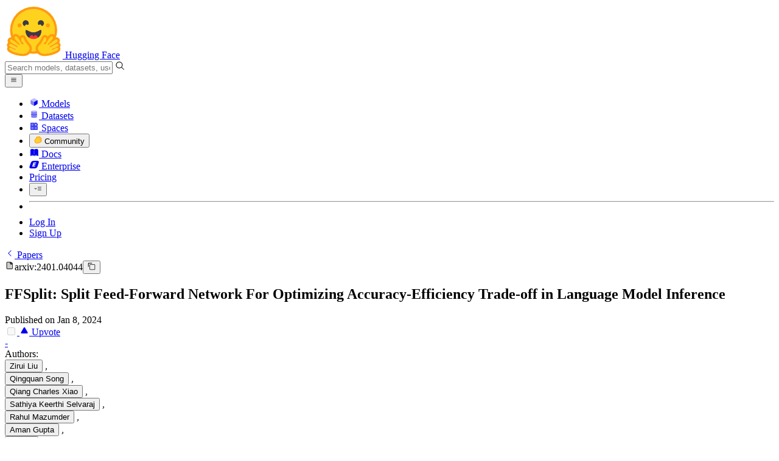

--- FILE ---
content_type: text/javascript
request_url: https://huggingface.co/front/build/kube-92f74ed/IconSpeechBubble-CpNZxwOg.js
body_size: 514
content:
import{S as d,i as f,s as g,n as p,d as h,e as a,b as v,c as m,a8 as n,g as o,a9 as u}from"./index.js";function w(c){let e,r,t,s;return{c(){e=u("svg"),r=u("path"),t=u("path"),s=u("path"),this.h()},l(i){e=n(i,"svg",{class:!0,xmlns:!0,"xmlns:xlink":!0,"aria-hidden":!0,focusable:!0,role:!0,width:!0,height:!0,preserveAspectRatio:!0,viewBox:!0});var l=o(e);r=n(l,"path",{class:!0,d:!0,fill:!0}),o(r).forEach(h),t=n(l,"path",{class:!0,d:!0,opacity:!0,fill:!0}),o(t).forEach(h),s=n(l,"path",{class:!0,d:!0,fill:!0}),o(s).forEach(h),l.forEach(h),this.h()},h(){a(r,"class","uim-primary"),a(r,"d","M17 13H7a1 1 0 0 1 0-2h10a1 1 0 0 1 0 2z"),a(r,"fill","currentColor"),a(t,"class","uim-tertiary"),a(t,"d","M12 2a10 10 0 0 0-7.743 16.33l-1.964 1.963A1 1 0 0 0 3 22h9a10 10 0 0 0 0-20zM9 7h6a1 1 0 0 1 0 2H9a1 1 0 0 1 0-2zm6 10H9a1 1 0 0 1 0-2h6a1 1 0 0 1 0 2zm2-4H7a1 1 0 0 1 0-2h10a1 1 0 0 1 0 2z"),a(t,"opacity",".5"),a(t,"fill","currentColor"),a(s,"class","uim-primary"),a(s,"d","M15 17H9a1 1 0 0 1 0-2h6a1 1 0 0 1 0 2zm0-8H9a1 1 0 0 1 0-2h6a1 1 0 0 1 0 2z"),a(s,"fill","currentColor"),a(e,"class",c[0]),a(e,"xmlns","http://www.w3.org/2000/svg"),a(e,"xmlns:xlink","http://www.w3.org/1999/xlink"),a(e,"aria-hidden","true"),a(e,"focusable","false"),a(e,"role","img"),a(e,"width","1em"),a(e,"height","1em"),a(e,"preserveAspectRatio","xMidYMid meet"),a(e,"viewBox","0 0 24 24")},m(i,l){v(i,e,l),m(e,r),m(e,t),m(e,s)},p(i,[l]){l&1&&a(e,"class",i[0])},i:p,o:p,d(i){i&&h(e)}}}function x(c,e,r){let{classNames:t=""}=e;return c.$$set=s=>{"classNames"in s&&r(0,t=s.classNames)},[t]}class y extends d{constructor(e){super(),f(this,e,x,w,g,{classNames:0})}}export{y as I};


--- FILE ---
content_type: text/javascript
request_url: https://huggingface.co/front/build/kube-92f74ed/PaperOrganizationTag-CpdyoO1F.js
body_size: 735
content:
import{S as w,i as N,s as C,n as g,d as b,o as P,e as m,b as p,c as d,f as c,g as v,j as S,h as q,k as h,m as A,t as E,a4 as k}from"./index.js";function z(s){let e,n,t,i;return{c(){e=h("img"),this.h()},l(l){e=c(l,"IMG",{src:!0,alt:!0,class:!0}),this.h()},h(){k(e.src,n=s[0].avatar)||m(e,"src",n),m(e,"alt",t=s[0].name),m(e,"class",i=s[4][s[1]])},m(l,u){p(l,e,u)},p(l,u){u&1&&!k(e.src,n=l[0].avatar)&&m(e,"src",n),u&1&&t!==(t=l[0].name)&&m(e,"alt",t),u&2&&i!==(i=l[4][l[1]])&&m(e,"class",i)},d(l){l&&b(e)}}}function j(s){let e,n,t,i=(s[0].fullname||s[0].name)+"",l,u,f,a=s[0].avatar&&z(s);return{c(){e=h("a"),a&&a.c(),n=A(),t=h("span"),l=E(i),this.h()},l(r){e=c(r,"A",{href:!0,class:!0});var o=v(e);a&&a.l(o),n=S(o),t=c(o,"SPAN",{class:!0});var _=v(t);l=q(_,i),_.forEach(b),o.forEach(b),this.h()},h(){m(t,"class","block min-w-0 truncate font-medium"),m(e,"href",u="/"+s[0].name),m(e,"class",f="inline-flex min-w-0 max-w-full items-center rounded-full border border-blue-200/70 bg-blue-50 py-0.5 text-blue-700 hover:border-blue-200 hover:bg-blue-100 dark:border-blue-500/20 dark:bg-blue-900/30 dark:text-blue-300 dark:hover:border-blue-500/30 dark:hover:bg-blue-900/50 "+s[3][s[1]]+" "+s[2])},m(r,o){p(r,e,o),a&&a.m(e,null),d(e,n),d(e,t),d(t,l)},p(r,[o]){r[0].avatar?a?a.p(r,o):(a=z(r),a.c(),a.m(e,n)):a&&(a.d(1),a=null),o&1&&i!==(i=(r[0].fullname||r[0].name)+"")&&P(l,i),o&1&&u!==(u="/"+r[0].name)&&m(e,"href",u),o&6&&f!==(f="inline-flex min-w-0 max-w-full items-center rounded-full border border-blue-200/70 bg-blue-50 py-0.5 text-blue-700 hover:border-blue-200 hover:bg-blue-100 dark:border-blue-500/20 dark:bg-blue-900/30 dark:text-blue-300 dark:hover:border-blue-500/30 dark:hover:bg-blue-900/50 "+r[3][r[1]]+" "+r[2])&&m(e,"class",f)},i:g,o:g,d(r){r&&b(e),a&&a.d()}}}function G(s,e,n){let{organization:t}=e,{size:i="md"}=e,{classNames:l=""}=e;const u={sm:"px-1.5 text-xs gap-1",md:"px-2 text-sm gap-1.5"},f={sm:"size-3 rounded-sm",md:"size-3.5 rounded"};return s.$$set=a=>{"organization"in a&&n(0,t=a.organization),"size"in a&&n(1,i=a.size),"classNames"in a&&n(2,l=a.classNames)},[t,i,l,u,f]}class M extends w{constructor(e){super(),N(this,e,G,j,C,{organization:0,size:1,classNames:2})}}export{M as P};


--- FILE ---
content_type: text/javascript
request_url: https://huggingface.co/front/build/kube-92f74ed/index-B8q7Wku5.js
body_size: -81
content:
import{a$ as t,bB as e,b8 as n}from"./index.js";function u(a,r){t(2,arguments);var s=n(r);return e(a,-s)}export{u as s};


--- FILE ---
content_type: text/javascript
request_url: https://huggingface.co/front/build/kube-92f74ed/PaperContent-CGOFnEOT.js
body_size: 18981
content:
import{S as _l,i as gl,s as bl,bM as vl,d as h,v as K,a as lt,w as I,x as E,e as c,F as te,y as le,b as V,c as d,z as Q,f as v,g as w,B as W,h as R,j as C,k,C as X,t as T,m as B,E as kl,cP as Dl,bX as dt,q as Be,ao as yl,n as Pe,l as $e,U as Qe,V as rt,W as at,J as ot,ag as Ze,o as oe,Q as wl,r as El,a7 as ft,a4 as Le,aj as Ul,N as mt,ar as Pl,aw as Sl,ca as wt,a8 as Et,a9 as $t,bb as Nl,X as Ll,$ as It,A as Vl,a0 as Rl,cQ as Tl,bd as Ol,a1 as Cl,bZ as At,an as Bl,bO as zl,cR as Dt}from"./index.js";import{D as st}from"./DiscussionRole-Ck3eRmA0.js";import{C as Ml}from"./CopyButton-B8fNQVB5.js";import Hl from"./MongokuModal-B39gbbXc.js";import Fl from"./DiscussionEvents-BdiMKl-t.js";import ql from"./UpvoteControl-_3hInWex.js";import{I as ht}from"./IconStarFilled-BYK2KzDu.js";import{U as $l}from"./UserPopover-qpmwOwQH.js";import{B as jl}from"./Badge-C15p8pZg.js";import{M as Gl}from"./MediaViewer-En-Phv4u.js";import{I as Kl}from"./IconPlay-DVts2PQf.js";import{P as Ql}from"./Popover-DbDilWJd.js";import{I as Xl}from"./IconSparkles-DHzt9DBP.js";import{V as Wl}from"./ArxivEnum-B2jM5jQd.js";import{P as Yl}from"./PaperOrganizationTag-CpdyoO1F.js";import{M as Jl}from"./ModalBody-Cdpqmu2T.js";import{I as Zl}from"./IconUser-CV8HC1vq.js";import{C as xl}from"./CollectionModal-DgnzrQhk.js";import{I as pt}from"./IconEdit-CnTq964o.js";import{c as Ut}from"./index-Gbgs7J-v.js";import{s as Pt}from"./index-B8q7Wku5.js";import"./tooltip-BWdhpEp4.js";import"./position-DJ_9pNgS.js";import"./IconDatabase-tsEjyWYM.js";import"./Modal-kogAkPYs.js";import"./noBodyScroll-DExoHaKw.js";import"./IconMerge-CLUKh8fP.js";import"./IconMergeDraft-D7cjej4g.js";import"./IconSpeechBubble-CpNZxwOg.js";import"./IconRefresh-C5HL_npc.js";import"./MarkdownEditor-Cm1Cl-F1.js";import"./index-CmiP9067.js";import"./sub-paths-F6TP7MGR-DN6W0Wsj.js";import"./CommitTabs-Dinob2Ns.js";import"./ThemeSwitcher-C935qapH.js";import"./IconSunFull-D6jbUhbm.js";import"./IconSpinner-2Uh2WkCY.js";import"./IconImageFilled-PpDW1-ir.js";import"./EmojiAutocompleteMenu-CpSCa4jh.js";import"./MarkdownContent-M58WJZyQ.js";import"./interceptImages-nKuGr649.js";import"./Media-DHp7jJPz.js";import"./UserRateAlert-DCR_E3Dk.js";import"./warnUnsaved-B_8FJ0DN.js";import"./IconTimelineDot-wdxOdbP2.js";import"./DiscussionBadge-nCX-aEPg.js";import"./DiscussionLogo-BPeZOaqx.js";import"./IconDiscussion-jKuTb_6K.js";import"./DiscussionComment-DuhfEf9X.js";import"./IconKebabMenu-FvSoUyqX.js";import"./IconEyeHidden-ByHIZHDl.js";import"./Contributors-VmXny_AL.js";import"./IconCaretRight-CcDgD-z9.js";import"./IconReply-DfzB1_0b.js";import"./codeCopy-Cp8cvR6L.js";import"./IconReaction-DRVl6lWN.js";import"./index-B1hEy23b.js";import"./FollowButton-C9T0fLMO.js";import"./IconBellWatching-CwqoJiVZ.js";import"./TabMenu-BaIHKrKC.js";import"./IconFlag-CoSGqexT.js";import"./IconClock-3VjgOSVR.js";import"./IconPin-DzqUhHbM.js";import"./IconLock-CEWlO06M.js";import"./IconUnlock-Cvi4_Ppw.js";import"./IconUpvoteFilled-Ct5k2Z__.js";import"./UsersListModal-C1CFtQqx.js";import"./OrgPopover-BFNJeRd_.js";import"./IconOrgPlan-DA_p5xax.js";import"./IconEnterprisePlus--6L6J6BR.js";import"./IconTeam-Dgci4FGv.js";import"./IconPeopleFilled-H_-SWXW2.js";import"./IconSpace-BaKwxQv5.js";import"./portal-DK-tC1Zz.js";import"./outclick-iHM0AKcC.js";import"./IconHeartFilled-D6kmm7TV.js";import"./LabelPro-reiW__2F.js";import"./IconCaretDown-CH0UGyBi.js";import"./IconCaretLeft-D516tTA6.js";import"./Overlay-BD26_uWp.js";import"./PDFViewer-CEtJf80I.js";import"./IconModalityDocument-gJQff3Vj.js";import"./IconCheckmarkFilled-HH0D8LvE.js";function St(r,e,t){const l=r.slice();return l[26]=e[t],l}function Nt(r){let e,t,l,a,i;return t=new vl({props:{classNames:"-rotate-45 mr-2"}}),{c(){e=k("a"),X(t.$$.fragment),l=T("View PDF"),this.h()},l(o){e=v(o,"A",{class:!0,href:!0,target:!0});var n=w(e);W(t.$$.fragment,n),l=R(n,"View PDF"),n.forEach(h),this.h()},h(){c(e,"class","btn inline-flex h-9 items-center"),c(e,"href",a="https://arxiv.org/pdf/"+r[0].id),c(e,"target","_blank")},m(o,n){V(o,e,n),Q(t,e,null),d(e,l),i=!0},p(o,n){(!i||n&1&&a!==(a="https://arxiv.org/pdf/"+o[0].id))&&c(e,"href",a)},i(o){i||(E(t.$$.fragment,o),i=!0)},o(o){I(t.$$.fragment,o),i=!1},d(o){o&&h(e),K(t)}}}function er(r){let e,t,l,a=r[26].label+"",i,o,n,s;var u=r[26].icon;function f(b){return{props:{classNames:"mr-2 size-3.5"}}}u&&(t=Ze(u,f()));function m(){return r[15](r[26])}return{c(){e=k("button"),t&&X(t.$$.fragment),l=T(" Set "),i=T(a),this.h()},l(b){e=v(b,"BUTTON",{type:!0,class:!0,title:!0});var _=w(e);t&&W(t.$$.fragment,_),l=R(_," Set "),i=R(_,a),_.forEach(h),this.h()},h(){c(e,"type","button"),c(e,"class","btn-base inline-flex h-9 items-center border-dashed border-gray-300 text-blue-600 hover:bg-blue-600/5 dark:border-gray-600 dark:text-blue-500"),c(e,"title","Set the URL of the paper "+r[26].label)},m(b,_){V(b,e,_),t&&Q(t,e,null),d(e,l),d(e,i),o=!0,n||(s=$e(e,"click",m),n=!0)},p(b,_){if(r=b,u!==(u=r[26].icon)){if(t){te();const p=t;I(p.$$.fragment,1,0,()=>{K(p,1)}),le()}u?(t=Ze(u,f()),X(t.$$.fragment),E(t.$$.fragment,1),Q(t,e,l)):t=null}},i(b){o||(t&&E(t.$$.fragment,b),o=!0)},o(b){t&&I(t.$$.fragment,b),o=!1},d(b){b&&h(e),t&&K(t),n=!1,s()}}}function tr(r){let e,t,l,a=r[26].label+"",i,o,n;var s=r[26].icon;function u(f){return{props:{classNames:"mr-2 size-3.5 text-gray-500"}}}return s&&(t=Ze(s,u())),{c(){e=k("a"),t&&X(t.$$.fragment),l=B(),i=T(a),this.h()},l(f){e=v(f,"A",{class:!0,href:!0,target:!0});var m=w(e);t&&W(t.$$.fragment,m),l=C(m),i=R(m,a),m.forEach(h),this.h()},h(){c(e,"class","btn items inline-flex h-9"),c(e,"href",o=r[0][r[26].type]),c(e,"target","_blank")},m(f,m){V(f,e,m),t&&Q(t,e,null),d(e,l),d(e,i),n=!0},p(f,m){if(s!==(s=f[26].icon)){if(t){te();const b=t;I(b.$$.fragment,1,0,()=>{K(b,1)}),le()}s?(t=Ze(s,u()),X(t.$$.fragment),E(t.$$.fragment,1),Q(t,e,l)):t=null}(!n||m&1&&o!==(o=f[0][f[26].type]))&&c(e,"href",o)},i(f){n||(t&&E(t.$$.fragment,f),n=!0)},o(f){t&&I(t.$$.fragment,f),n=!1},d(f){f&&h(e),t&&K(t)}}}function lr(r){let e,t,l,a,i=r[26].label+"",o,n,s,u,f,m,b,_;var p=r[26].icon;function $(z){return{props:{classNames:"mr-2 size-3.5 text-gray-500"}}}p&&(l=Ze(p,$())),f=new pt({props:{classNames:"text-base translate-y-px"}});function y(){return r[14](r[26])}return{c(){e=k("div"),t=k("a"),l&&X(l.$$.fragment),a=B(),o=T(i),s=B(),u=k("button"),X(f.$$.fragment),this.h()},l(z){e=v(z,"DIV",{class:!0});var L=w(e);t=v(L,"A",{class:!0,href:!0,target:!0});var G=w(t);l&&W(l.$$.fragment,G),a=C(G),o=R(G,i),G.forEach(h),s=C(L),u=v(L,"BUTTON",{type:!0,class:!0,title:!0});var F=w(u);W(f.$$.fragment,F),F.forEach(h),L.forEach(h),this.h()},h(){c(t,"class","btn items inline-flex h-9 flex-1 rounded-r-none border-r-0"),c(t,"href",n=r[0][r[26].type]),c(t,"target","_blank"),c(u,"type","button"),c(u,"class","btn-base p-0! size-9 rounded-l-none text-blue-600 hover:bg-blue-600/5 dark:border-gray-850 dark:text-blue-500"),c(u,"title","Edit the URL of the paper "+r[26].label),c(e,"class","flex h-9 items-center max-sm:w-full")},m(z,L){V(z,e,L),d(e,t),l&&Q(l,t,null),d(t,a),d(t,o),d(e,s),d(e,u),Q(f,u,null),m=!0,b||(_=$e(u,"click",y),b=!0)},p(z,L){if(r=z,p!==(p=r[26].icon)){if(l){te();const G=l;I(G.$$.fragment,1,0,()=>{K(G,1)}),le()}p?(l=Ze(p,$()),X(l.$$.fragment),E(l.$$.fragment,1),Q(l,t,a)):l=null}(!m||L&1&&n!==(n=r[0][r[26].type]))&&c(t,"href",n)},i(z){m||(l&&E(l.$$.fragment,z),E(f.$$.fragment,z),m=!0)},o(z){l&&I(l.$$.fragment,z),I(f.$$.fragment,z),m=!1},d(z){z&&h(e),l&&K(l),K(f),b=!1,_()}}}function rr(r){let e,t,l,a,i,o;t=new dt({props:{classNames:"mr-2 size-3.5 text-gray-500"}});let n=r[0].githubStars!==void 0&&Lt(r),s=r[0].githubRepoAddedBy==="auto"&&Vt();return{c(){e=k("a"),X(t.$$.fragment),l=T(`
				GitHub
				`),n&&n.c(),a=B(),s&&s.c(),this.h()},l(u){e=v(u,"A",{class:!0,href:!0,target:!0});var f=w(e);W(t.$$.fragment,f),l=R(f,`
				GitHub
				`),n&&n.l(f),a=C(f),s&&s.l(f),f.forEach(h),this.h()},h(){c(e,"class","btn inline-flex h-9 items-center"),c(e,"href",i=r[0][r[26].type]),c(e,"target","_blank")},m(u,f){V(u,e,f),Q(t,e,null),d(e,l),n&&n.m(e,null),d(e,a),s&&s.m(e,null),o=!0},p(u,f){u[0].githubStars!==void 0?n?(n.p(u,f),f&1&&E(n,1)):(n=Lt(u),n.c(),E(n,1),n.m(e,a)):n&&(te(),I(n,1,1,()=>{n=null}),le()),u[0].githubRepoAddedBy==="auto"?s||(s=Vt(),s.c(),s.m(e,null)):s&&(s.d(1),s=null),(!o||f&1&&i!==(i=u[0][u[26].type]))&&c(e,"href",i)},i(u){o||(E(t.$$.fragment,u),E(n),o=!0)},o(u){I(t.$$.fragment,u),I(n),o=!1},d(u){u&&h(e),K(t),n&&n.d(),s&&s.d()}}}function ar(r){let e,t,l,a,i,o,n,s,u,f,m,b;l=new dt({props:{classNames:"mr-2 size-3.5 text-gray-500"}});let _=r[0].githubStars!==void 0&&Rt(r),p=r[0].githubRepoAddedBy==="auto"&&Tt();u=new pt({props:{classNames:"text-base translate-y-px"}});function $(){return r[13](r[26])}return{c(){e=k("div"),t=k("a"),X(l.$$.fragment),a=T(`
					GitHub
					`),_&&_.c(),i=B(),p&&p.c(),n=B(),s=k("button"),X(u.$$.fragment),this.h()},l(y){e=v(y,"DIV",{class:!0});var z=w(e);t=v(z,"A",{class:!0,href:!0,target:!0});var L=w(t);W(l.$$.fragment,L),a=R(L,`
					GitHub
					`),_&&_.l(L),i=C(L),p&&p.l(L),L.forEach(h),n=C(z),s=v(z,"BUTTON",{type:!0,class:!0,title:!0});var G=w(s);W(u.$$.fragment,G),G.forEach(h),z.forEach(h),this.h()},h(){c(t,"class","btn items inline-flex h-9 flex-1 rounded-r-none border-r-0"),c(t,"href",o=r[0][r[26].type]),c(t,"target","_blank"),c(s,"type","button"),c(s,"class","btn-base p-0! size-9 rounded-l-none text-blue-600 hover:bg-blue-600/5 dark:border-gray-850 dark:text-blue-500"),c(s,"title","Edit the URL of the paper "+r[26].label),c(e,"class","flex h-9 items-center max-sm:w-full")},m(y,z){V(y,e,z),d(e,t),Q(l,t,null),d(t,a),_&&_.m(t,null),d(t,i),p&&p.m(t,null),d(e,n),d(e,s),Q(u,s,null),f=!0,m||(b=$e(s,"click",$),m=!0)},p(y,z){r=y,r[0].githubStars!==void 0?_?(_.p(r,z),z&1&&E(_,1)):(_=Rt(r),_.c(),E(_,1),_.m(t,i)):_&&(te(),I(_,1,1,()=>{_=null}),le()),r[0].githubRepoAddedBy==="auto"?p||(p=Tt(),p.c(),p.m(t,null)):p&&(p.d(1),p=null),(!f||z&1&&o!==(o=r[0][r[26].type]))&&c(t,"href",o)},i(y){f||(E(l.$$.fragment,y),E(_),E(u.$$.fragment,y),f=!0)},o(y){I(l.$$.fragment,y),I(_),I(u.$$.fragment,y),f=!1},d(y){y&&h(e),K(l),_&&_.d(),p&&p.d(),K(u),m=!1,b()}}}function Lt(r){let e,t,l,a=ft(r[0].githubStars)+"",i,o;return t=new ht({props:{classNames:"text-amber-500 mr-0.5 size-3.5"}}),{c(){e=k("span"),X(t.$$.fragment),l=B(),i=T(a),this.h()},l(n){e=v(n,"SPAN",{class:!0});var s=w(e);W(t.$$.fragment,s),l=C(s),i=R(s,a),s.forEach(h),this.h()},h(){c(e,"class","ml-2 flex items-center")},m(n,s){V(n,e,s),Q(t,e,null),d(e,l),d(e,i),o=!0},p(n,s){(!o||s&1)&&a!==(a=ft(n[0].githubStars)+"")&&oe(i,a)},i(n){o||(E(t.$$.fragment,n),o=!0)},o(n){I(t.$$.fragment,n),o=!1},d(n){n&&h(e),K(t)}}}function Vt(r){let e,t;return{c(){e=k("span"),t=T("auto"),this.h()},l(l){e=v(l,"SPAN",{class:!0,title:!0});var a=w(e);t=R(a,"auto"),a.forEach(h),this.h()},h(){c(e,"class","ml-2 inline-flex items-center gap-1 rounded bg-gray-100 px-1.5 text-[10px] font-semibold uppercase leading-tight text-gray-600 dark:bg-gray-850 dark:text-gray-300"),c(e,"title","Auto-detected")},m(l,a){V(l,e,a),d(e,t)},d(l){l&&h(e)}}}function Rt(r){let e,t,l,a=ft(r[0].githubStars)+"",i,o;return t=new ht({props:{classNames:"text-amber-500 mr-0.5 size-3.5"}}),{c(){e=k("span"),X(t.$$.fragment),l=B(),i=T(a),this.h()},l(n){e=v(n,"SPAN",{class:!0});var s=w(e);W(t.$$.fragment,s),l=C(s),i=R(s,a),s.forEach(h),this.h()},h(){c(e,"class","ml-2 flex items-center")},m(n,s){V(n,e,s),Q(t,e,null),d(e,l),d(e,i),o=!0},p(n,s){(!o||s&1)&&a!==(a=ft(n[0].githubStars)+"")&&oe(i,a)},i(n){o||(E(t.$$.fragment,n),o=!0)},o(n){I(t.$$.fragment,n),o=!1},d(n){n&&h(e),K(t)}}}function Tt(r){let e,t;return{c(){e=k("span"),t=T("auto"),this.h()},l(l){e=v(l,"SPAN",{class:!0,title:!0});var a=w(e);t=R(a,"auto"),a.forEach(h),this.h()},h(){c(e,"class","ml-2 inline-flex items-center gap-1 rounded bg-gray-100 px-1.5 text-[10px] font-semibold uppercase leading-tight text-gray-600 dark:bg-gray-850 dark:text-gray-300"),c(e,"title","Auto-detected")},m(l,a){V(l,e,a),d(e,t)},d(l){l&&h(e)}}}function Ot(r){let e,t,l,a;const i=[ar,rr,lr,tr,er],o=[];function n(s,u){return s[26].type==="githubRepo"&&s[0][s[26].type]&&s[4]?0:s[26].type==="githubRepo"&&s[0][s[26].type]?1:s[26].type==="projectPage"&&s[0][s[26].type]&&s[4]?2:s[26].type==="projectPage"&&s[0][s[26].type]?3:s[4]?4:-1}return~(e=n(r))&&(t=o[e]=i[e](r)),{c(){t&&t.c(),l=Be()},l(s){t&&t.l(s),l=Be()},m(s,u){~e&&o[e].m(s,u),V(s,l,u),a=!0},p(s,u){let f=e;e=n(s),e===f?~e&&o[e].p(s,u):(t&&(te(),I(o[f],1,1,()=>{o[f]=null}),le()),~e?(t=o[e],t?t.p(s,u):(t=o[e]=i[e](s),t.c()),E(t,1),t.m(l.parentNode,l)):t=null)},i(s){a||(E(t),a=!0)},o(s){I(t),a=!1},d(s){~e&&o[e].d(s),s&&h(l)}}}function Ct(r){let e,t,l,a,i;const o=[ir,nr],n=[];function s(f,m){return f[1]?0:1}t=s(r),l=n[t]=o[t](r);let u=r[6]&&zt(r);return{c(){e=k("div"),l.c(),a=B(),u&&u.c(),this.h()},l(f){e=v(f,"DIV",{class:!0});var m=w(e);l.l(m),a=C(m),u&&u.l(m),m.forEach(h),this.h()},h(){c(e,"class","relative max-sm:w-full")},m(f,m){V(f,e,m),n[t].m(e,null),d(e,a),u&&u.m(e,null),r[23](e),i=!0},p(f,m){let b=t;t=s(f),t===b?n[t].p(f,m):(te(),I(n[b],1,1,()=>{n[b]=null}),le(),l=n[t],l?l.p(f,m):(l=n[t]=o[t](f),l.c()),E(l,1),l.m(e,a)),f[6]?u?(u.p(f,m),m&64&&E(u,1)):(u=zt(f),u.c(),E(u,1),u.m(e,null)):u&&(te(),I(u,1,1,()=>{u=null}),le())},i(f){i||(E(l),E(u),i=!0)},o(f){I(l),I(u),i=!1},d(f){f&&h(e),n[t].d(),u&&u.d(),r[23](null)}}}function nr(r){let e,t,l,a;return{c(){e=k("button"),t=T("Set Organization"),this.h()},l(i){e=v(i,"BUTTON",{class:!0,type:!0});var o=w(e);t=R(o,"Set Organization"),o.forEach(h),this.h()},h(){c(e,"class","btn inline-flex h-9 items-center"),c(e,"type","button")},m(i,o){V(i,e,o),d(e,t),l||(a=$e(e,"click",r[17]),l=!0)},p:Pe,i:Pe,o:Pe,d(i){i&&h(e),l=!1,a()}}}function ir(r){let e,t,l,a=(r[1].fullname||r[1].name)+"",i,o,n,s,u,f,m,b,_=r[1].avatar&&Bt(r);return u=new pt({props:{classNames:"text-base translate-y-px"}}),{c(){e=k("div"),t=k("a"),_&&_.c(),l=B(),i=T(a),n=B(),s=k("button"),X(u.$$.fragment),this.h()},l(p){e=v(p,"DIV",{class:!0});var $=w(e);t=v($,"A",{class:!0,href:!0,target:!0});var y=w(t);_&&_.l(y),l=C(y),i=R(y,a),y.forEach(h),n=C($),s=v($,"BUTTON",{type:!0,class:!0,title:!0});var z=w(s);W(u.$$.fragment,z),z.forEach(h),$.forEach(h),this.h()},h(){c(t,"class","btn inline-flex h-9 flex-1 rounded-r-none border-r-0"),c(t,"href",o="/"+r[1].name),c(t,"target","_blank"),c(s,"type","button"),c(s,"class","btn-base p-0! size-9 rounded-l-none text-blue-600 hover:bg-blue-600/5 dark:border-gray-850 dark:text-blue-500"),c(s,"title","Edit organization"),c(e,"class","flex h-9 items-center")},m(p,$){V(p,e,$),d(e,t),_&&_.m(t,null),d(t,l),d(t,i),d(e,n),d(e,s),Q(u,s,null),f=!0,m||(b=$e(s,"click",r[16]),m=!0)},p(p,$){p[1].avatar?_?_.p(p,$):(_=Bt(p),_.c(),_.m(t,l)):_&&(_.d(1),_=null),(!f||$&2)&&a!==(a=(p[1].fullname||p[1].name)+"")&&oe(i,a),(!f||$&2&&o!==(o="/"+p[1].name))&&c(t,"href",o)},i(p){f||(E(u.$$.fragment,p),f=!0)},o(p){I(u.$$.fragment,p),f=!1},d(p){p&&h(e),_&&_.d(),K(u),m=!1,b()}}}function Bt(r){let e,t;return{c(){e=k("img"),this.h()},l(l){e=v(l,"IMG",{src:!0,alt:!0,class:!0}),this.h()},h(){Le(e.src,t=r[1].avatar)||c(e,"src",t),c(e,"alt",""),c(e,"class","mr-2 h-4 w-4 rounded-full")},m(l,a){V(l,e,a)},p(l,a){a&2&&!Le(e.src,t=l[1].avatar)&&c(e,"src",t)},d(l){l&&h(e)}}}function zt(r){let e,t,l,a,i,o,n,s,u,f,m,b,_,p,$,y,z,L,G,F;function P(q){r[18](q)}let A={showIcon:!0,classNames:"w-full",placeholder:"Search organizations...",method:"POST",resetLastQueryOnCommit:!0,position:"absolute",inputName:"org-search",searchParams:{withLinks:!1,searchType:["org"],limit:10}};r[7]!==void 0&&(A.inputValue=r[7]),n=new wl({props:A}),Qe.push(()=>rt(n,"inputValue",P)),n.$on("selected",r[19]);function S(q,re){if(q[8]&&q[8].id!=="")return or;if(q[1])return sr}let N=S(r),M=N&&N(r),H=r[9]&&Ft(r);return{c(){e=k("div"),t=k("div"),l=k("div"),a=k("label"),i=T("Organization"),o=B(),X(n.$$.fragment),u=B(),M&&M.c(),f=B(),H&&H.c(),m=B(),b=k("div"),_=k("button"),p=T("Cancel"),$=B(),y=k("button"),z=T("Save"),this.h()},l(q){e=v(q,"DIV",{class:!0});var re=w(e);t=v(re,"DIV",{class:!0});var O=w(t);l=v(O,"DIV",{});var ae=w(l);a=v(ae,"LABEL",{for:!0,class:!0});var Y=w(a);i=R(Y,"Organization"),Y.forEach(h),o=C(ae),W(n.$$.fragment,ae),ae.forEach(h),u=C(O),M&&M.l(O),f=C(O),H&&H.l(O),m=C(O),b=v(O,"DIV",{class:!0});var ie=w(b);_=v(ie,"BUTTON",{class:!0,type:!0});var ue=w(_);p=R(ue,"Cancel"),ue.forEach(h),$=C(ie),y=v(ie,"BUTTON",{class:!0,type:!0});var j=w(y);z=R(j,"Save"),j.forEach(h),ie.forEach(h),O.forEach(h),re.forEach(h),this.h()},h(){c(a,"for","org-search"),c(a,"class","mb-1 block text-xs font-medium text-gray-600 dark:text-gray-400"),c(_,"class","btn-base px-2 py-1 text-xs"),c(_,"type","button"),c(y,"class","btn px-2 py-1 text-xs"),c(y,"type","button"),c(b,"class","flex justify-end gap-2 border-t border-gray-200 pt-2 dark:border-gray-700"),c(t,"class","space-y-3 p-3"),c(e,"class","absolute left-0 top-full z-50 mt-1 w-80 max-w-[calc(100vw-2rem)] rounded-lg border border-gray-200 bg-white shadow-lg dark:border-gray-700 dark:bg-gray-900")},m(q,re){V(q,e,re),d(e,t),d(t,l),d(l,a),d(a,i),d(l,o),Q(n,l,null),d(t,u),M&&M.m(t,null),d(t,f),H&&H.m(t,null),d(t,m),d(t,b),d(b,_),d(_,p),d(b,$),d(b,y),d(y,z),L=!0,G||(F=[$e(_,"click",r[21]),$e(y,"click",r[22])],G=!0)},p(q,re){const O={};!s&&re&128&&(s=!0,O.inputValue=q[7],at(()=>s=!1)),n.$set(O),N===(N=S(q))&&M?M.p(q,re):(M&&M.d(1),M=N&&N(q),M&&(M.c(),M.m(t,f))),q[9]?H?H.p(q,re):(H=Ft(q),H.c(),H.m(t,m)):H&&(H.d(1),H=null)},i(q){L||(E(n.$$.fragment,q),L=!0)},o(q){I(n.$$.fragment,q),L=!1},d(q){q&&h(e),K(n),M&&M.d(),H&&H.d(),G=!1,El(F)}}}function sr(r){let e,t,l,a,i,o=(r[1].fullname||r[1].name)+"",n,s,u,f,m,b,_=r[1].avatar&&Mt(r);return{c(){e=k("div"),t=k("div"),l=k("div"),_&&_.c(),a=B(),i=k("div"),n=T(o),s=B(),u=k("button"),f=T("Remove"),this.h()},l(p){e=v(p,"DIV",{class:!0});var $=w(e);t=v($,"DIV",{class:!0});var y=w(t);l=v(y,"DIV",{class:!0});var z=w(l);_&&_.l(z),a=C(z),i=v(z,"DIV",{class:!0});var L=w(i);n=R(L,o),L.forEach(h),z.forEach(h),s=C(y),u=v(y,"BUTTON",{type:!0,class:!0});var G=w(u);f=R(G,"Remove"),G.forEach(h),y.forEach(h),$.forEach(h),this.h()},h(){c(i,"class","text-sm font-medium text-blue-900 dark:text-blue-100"),c(l,"class","flex items-center gap-2"),c(u,"type","button"),c(u,"class","text-xs text-red-600 hover:text-red-800 dark:text-red-400 dark:hover:text-red-300"),c(t,"class","flex items-center justify-between"),c(e,"class","rounded border border-blue-200 bg-blue-50 p-2 dark:border-blue-800 dark:bg-blue-900/20")},m(p,$){V(p,e,$),d(e,t),d(t,l),_&&_.m(l,null),d(l,a),d(l,i),d(i,n),d(t,s),d(t,u),d(u,f),m||(b=$e(u,"click",Ul(r[20])),m=!0)},p(p,$){p[1].avatar?_?_.p(p,$):(_=Mt(p),_.c(),_.m(l,a)):_&&(_.d(1),_=null),$&2&&o!==(o=(p[1].fullname||p[1].name)+"")&&oe(n,o)},d(p){p&&h(e),_&&_.d(),m=!1,b()}}}function or(r){let e,t,l,a,i=r[8].label+"",o,n=r[8].imgUrl&&Ht(r);return{c(){e=k("div"),t=k("div"),n&&n.c(),l=B(),a=k("div"),o=T(i),this.h()},l(s){e=v(s,"DIV",{class:!0});var u=w(e);t=v(u,"DIV",{class:!0});var f=w(t);n&&n.l(f),l=C(f),a=v(f,"DIV",{class:!0});var m=w(a);o=R(m,i),m.forEach(h),f.forEach(h),u.forEach(h),this.h()},h(){c(a,"class","text-sm font-medium text-orange-900 dark:text-orange-100"),c(t,"class","flex items-center gap-2"),c(e,"class","rounded border border-orange-200 bg-orange-50 p-2 dark:border-orange-800 dark:bg-orange-900/20")},m(s,u){V(s,e,u),d(e,t),n&&n.m(t,null),d(t,l),d(t,a),d(a,o)},p(s,u){s[8].imgUrl?n?n.p(s,u):(n=Ht(s),n.c(),n.m(t,l)):n&&(n.d(1),n=null),u&256&&i!==(i=s[8].label+"")&&oe(o,i)},d(s){s&&h(e),n&&n.d()}}}function Mt(r){let e,t;return{c(){e=k("img"),this.h()},l(l){e=v(l,"IMG",{src:!0,alt:!0,class:!0}),this.h()},h(){Le(e.src,t=r[1].avatar)||c(e,"src",t),c(e,"alt",""),c(e,"class","h-5 w-5 rounded-full")},m(l,a){V(l,e,a)},p(l,a){a&2&&!Le(e.src,t=l[1].avatar)&&c(e,"src",t)},d(l){l&&h(e)}}}function Ht(r){let e,t;return{c(){e=k("img"),this.h()},l(l){e=v(l,"IMG",{src:!0,alt:!0,class:!0}),this.h()},h(){Le(e.src,t=r[8].imgUrl)||c(e,"src",t),c(e,"alt",""),c(e,"class","h-5 w-5 rounded-full")},m(l,a){V(l,e,a)},p(l,a){a&256&&!Le(e.src,t=l[8].imgUrl)&&c(e,"src",t)},d(l){l&&h(e)}}}function Ft(r){let e,t,l;return{c(){e=k("div"),t=k("div"),l=T(r[9]),this.h()},l(a){e=v(a,"DIV",{class:!0});var i=w(e);t=v(i,"DIV",{class:!0});var o=w(t);l=R(o,r[9]),o.forEach(h),i.forEach(h),this.h()},h(){c(t,"class","text-sm text-red-700 dark:text-red-300"),c(e,"class","rounded-lg border border-red-200 bg-red-50 p-3 dark:border-red-800 dark:bg-red-900/20")},m(a,i){V(a,e,i),d(e,t),d(t,l)},p(a,i){i&512&&oe(l,a[9])},d(a){a&&h(e)}}}function fr(r){let e,t,l,a,i;return t=new yl({props:{classNames:"mr-2 text-gray-400"}}),{c(){e=k("a"),X(t.$$.fragment),l=T(`
			Add to collection`),this.h()},l(o){e=v(o,"A",{class:!0,href:!0});var n=w(e);W(t.$$.fragment,n),l=R(n,`
			Add to collection`),n.forEach(h),this.h()},h(){c(e,"class","btn inline-flex h-9 items-center rounded-full"),c(e,"href",a="/login?next="+encodeURIComponent(`/papers/${r[0].id}`))},m(o,n){V(o,e,n),Q(t,e,null),d(e,l),i=!0},p(o,n){(!i||n&1&&a!==(a="/login?next="+encodeURIComponent(`/papers/${o[0].id}`)))&&c(e,"href",a)},i(o){i||(E(t.$$.fragment,o),i=!0)},o(o){I(t.$$.fragment,o),i=!1},d(o){o&&h(e),K(t)}}}function ur(r){let e,t,l,a,i,o;return t=new yl({props:{classNames:"mr-2 text-gray-400"}}),{c(){e=k("button"),X(t.$$.fragment),l=T(`
			Add to collection`),this.h()},l(n){e=v(n,"BUTTON",{class:!0,type:!0});var s=w(e);W(t.$$.fragment,s),l=R(s,`
			Add to collection`),s.forEach(h),this.h()},h(){c(e,"class","btn inline-flex h-9 items-center rounded-full"),c(e,"type","button")},m(n,s){V(n,e,s),Q(t,e,null),d(e,l),a=!0,i||(o=$e(e,"click",r[24]),i=!0)},p:Pe,i(n){a||(E(t.$$.fragment,n),a=!0)},o(n){I(t.$$.fragment,n),a=!1},d(n){n&&h(e),K(t),i=!1,o()}}}function qt(r){let e,t,l;function a(o){r[25](o)}let i={entityId:r[0].id,entityType:"paper",orgs:r[3],user:r[2].u.user};return r[5]!==void 0&&(i.open=r[5]),e=new xl({props:i}),Qe.push(()=>rt(e,"open",a)),{c(){X(e.$$.fragment)},l(o){W(e.$$.fragment,o)},m(o,n){Q(e,o,n),l=!0},p(o,n){const s={};n&1&&(s.entityId=o[0].id),n&8&&(s.orgs=o[3]),n&4&&(s.user=o[2].u.user),!t&&n&32&&(t=!0,s.open=o[5],at(()=>t=!1)),e.$set(s)},i(o){l||(E(e.$$.fragment,o),l=!0)},o(o){I(e.$$.fragment,o),l=!1},d(o){K(e,o)}}}function cr(r){let e,t,l,a,i,o,n,s,u,f,m,b,_;l=new vl({props:{classNames:"-rotate-45 mr-2"}});let p=!r[0].withdrawnAt&&Nt(r),$=r[11],y=[];for(let S=0;S<$.length;S+=1)y[S]=Ot(St(r,$,S));const z=S=>I(y[S],1,1,()=>{y[S]=null});let L=r[4]&&Ct(r);const G=[ur,fr],F=[];function P(S,N){return S[2]?0:1}f=P(r),m=F[f]=G[f](r);let A=r[2]&&qt(r);return{c(){e=k("div"),t=k("a"),X(l.$$.fragment),a=T("View arXiv page"),o=B(),p&&p.c(),n=B();for(let S=0;S<y.length;S+=1)y[S].c();s=B(),L&&L.c(),u=B(),m.c(),b=B(),A&&A.c(),this.h()},l(S){e=v(S,"DIV",{class:!0});var N=w(e);t=v(N,"A",{class:!0,href:!0,target:!0});var M=w(t);W(l.$$.fragment,M),a=R(M,"View arXiv page"),M.forEach(h),o=C(N),p&&p.l(N),n=C(N);for(let H=0;H<y.length;H+=1)y[H].l(N);s=C(N),L&&L.l(N),u=C(N),m.l(N),b=C(N),A&&A.l(N),N.forEach(h),this.h()},h(){c(t,"class","btn inline-flex h-9 items-center"),c(t,"href",i="https://arxiv.org/abs/"+r[0].id),c(t,"target","_blank"),c(e,"class","flex flex-wrap gap-2 py-6 max-sm:flex-col")},m(S,N){V(S,e,N),d(e,t),Q(l,t,null),d(t,a),d(e,o),p&&p.m(e,null),d(e,n);for(let M=0;M<y.length;M+=1)y[M]&&y[M].m(e,null);d(e,s),L&&L.m(e,null),d(e,u),F[f].m(e,null),d(e,b),A&&A.m(e,null),_=!0},p(S,[N]){if((!_||N&1&&i!==(i="https://arxiv.org/abs/"+S[0].id))&&c(t,"href",i),S[0].withdrawnAt?p&&(te(),I(p,1,1,()=>{p=null}),le()):p?(p.p(S,N),N&1&&E(p,1)):(p=Nt(S),p.c(),E(p,1),p.m(e,n)),N&6161){$=S[11];let H;for(H=0;H<$.length;H+=1){const q=St(S,$,H);y[H]?(y[H].p(q,N),E(y[H],1)):(y[H]=Ot(q),y[H].c(),E(y[H],1),y[H].m(e,s))}for(te(),H=$.length;H<y.length;H+=1)z(H);le()}S[4]?L?(L.p(S,N),N&16&&E(L,1)):(L=Ct(S),L.c(),E(L,1),L.m(e,u)):L&&(te(),I(L,1,1,()=>{L=null}),le());let M=f;f=P(S),f===M?F[f].p(S,N):(te(),I(F[M],1,1,()=>{F[M]=null}),le(),m=F[f],m?m.p(S,N):(m=F[f]=G[f](S),m.c()),E(m,1),m.m(e,b)),S[2]?A?(A.p(S,N),N&4&&E(A,1)):(A=qt(S),A.c(),E(A,1),A.m(e,null)):A&&(te(),I(A,1,1,()=>{A=null}),le())},i(S){if(!_){E(l.$$.fragment,S),E(p);for(let N=0;N<$.length;N+=1)E(y[N]);E(L),E(m),E(A),_=!0}},o(S){I(l.$$.fragment,S),I(p),y=y.filter(Boolean);for(let N=0;N<y.length;N+=1)I(y[N]);I(L),I(m),I(A),_=!1},d(S){S&&h(e),K(l),p&&p.d(),lt(y,S),L&&L.d(),F[f].d(),A&&A.d()}}}function mr(r,e,t){let{authLight:l}=e,{paper:a}=e,{orgs:i}=e,{canUpdate:o=!1}=e,{organization:n}=e,s=!1,u=!1,f="",m=null,b="",_;kl(()=>{function O(Y){u&&_&&!_.contains(Y.target)&&(t(6,u=!1),t(8,m=null),t(7,f=""),t(9,b=""))}function ae(Y){u&&Y.key==="Escape"&&(t(6,u=!1),t(8,m=null),t(7,f=""),t(9,b=""))}return document.addEventListener("click",O),document.addEventListener("keydown",ae),()=>{document.removeEventListener("click",O),document.removeEventListener("keydown",ae)}});const p=[{type:"projectPage",label:"Project page",icon:Dl},{type:"githubRepo",label:"GitHub",icon:dt}];async function $(O){var j;const ae=p.find(Z=>Z.type===O);if(!ae)return;const Y=O==="githubRepo"?a.githubRepo:void 0,ie=prompt(`Enter the ${ae.label} URL of the paper`,a[O]);if(ie===null)return;let ue;try{ue=new URL(ie)}catch{}try{const Z=a[O]&&(ie==null?void 0:ie.trim().length)===0;if((ue==null?void 0:ue.protocol)==="https:"&&(O!=="githubRepo"||ue.host==="github.com")||Z){const x=ie.trim(),ne=await ot(`/api/papers/${a.id}/links`,{[O]:Z?null:x});if(ne.isError)throw new Error(`Failed to set ${ae.label}: ${ne.error}`);if(t(0,a[O]=Z?"":x,a),O==="githubRepo"){const fe=!!((j=l==null?void 0:l.admin)!=null&&j.includes("manage-papers")),Ie=x!==Y;x?Ie&&t(0,a.githubRepoAddedBy=fe?"admin":"user",a):t(0,a.githubRepoAddedBy=void 0,a),(!x||Ie)&&t(0,a.githubStars=void 0,a)}}else throw new Error(`Invalid URL, please enter the URL of Paper's ${ae.label}`)}catch(Z){alert(Z.message)}}const y=O=>$(O.type),z=O=>$(O.type),L=O=>$(O.type),G=()=>{t(8,m=null),t(7,f=""),t(9,b=""),t(6,u=!u)},F=()=>{t(8,m=null),t(7,f=""),t(9,b=""),t(6,u=!u)};function P(O){f=O,t(7,f)}const A=O=>{t(8,m=O.detail),t(9,b="")},S=async()=>{t(9,b="");try{const O=await ot(`/api/papers/${a.id}/links`,{organizationId:null});if(O.isError)throw new Error(O.error||"Failed to remove organization");t(1,n=void 0),t(6,u=!1),t(7,f=""),t(8,m=null)}catch(O){t(9,b=O.message||"An error occurred while removing the organization")}},N=()=>{t(6,u=!1),t(8,m=null),t(7,f=""),t(9,b="")},M=async()=>{t(9,b="");try{const O=await ot(`/api/papers/${a.id}/links`,{organizationId:(m==null?void 0:m._id)??null});if(O.isError)throw new Error(O.error||"Failed to update organization");t(1,n=m?{_id:String(m._id||""),name:m.id,fullname:m.label,avatar:m.imgUrl}:void 0),t(7,f=""),t(8,m=null),t(6,u=!1)}catch(O){t(9,b=O.message||"An error occurred while updating the organization")}};function H(O){Qe[O?"unshift":"push"](()=>{_=O,t(10,_)})}const q=()=>t(5,s=!0);function re(O){s=O,t(5,s)}return r.$$set=O=>{"authLight"in O&&t(2,l=O.authLight),"paper"in O&&t(0,a=O.paper),"orgs"in O&&t(3,i=O.orgs),"canUpdate"in O&&t(4,o=O.canUpdate),"organization"in O&&t(1,n=O.organization)},[a,n,l,i,o,s,u,f,m,b,_,p,$,y,z,L,G,F,P,A,S,N,M,H,q,re]}class dr extends _l{constructor(e){super(),gl(this,e,mr,cr,bl,{authLight:2,paper:0,orgs:3,canUpdate:4,organization:1})}}function jt(r,e,t){const l=r.slice();return l[48]=e[t],l[49]=e,l[50]=t,l}function Gt(r,e,t){const l=r.slice();return l[51]=e[t],l}function Kt(r,e,t){const l=r.slice();return l[54]=e[t],l}function Qt(r,e,t){const l=r.slice();return l[51]=e[t],l[50]=t,l}function Xt(r){let e,t;return e=new Hl({props:{bodyClassNames:"text-sm font-normal",btnIconClassNames:"ml-3 -mt-1 opacity-20 hover:opacity-100",url:r[9],json:r[3]}}),{c(){X(e.$$.fragment)},l(l){W(e.$$.fragment,l)},m(l,a){Q(e,l,a),t=!0},p(l,a){const i={};a[0]&512&&(i.url=l[9]),a[0]&8&&(i.json=l[3]),e.$set(i)},i(l){t||(E(e.$$.fragment,l),t=!0)},o(l){I(e.$$.fragment,l),t=!1},d(l){K(e,l)}}}function Wt(r){let e,t,l;return{c(){e=k("div"),t=k("span"),l=T("This paper has been withdrawn"),this.h()},l(a){e=v(a,"DIV",{class:!0});var i=w(e);t=v(i,"SPAN",{class:!0});var o=w(t);l=R(o,"This paper has been withdrawn"),o.forEach(h),i.forEach(h),this.h()},h(){c(t,"class","alert alert-error"),c(e,"class","mb-8")},m(a,i){V(a,e,i),d(e,t),d(t,l)},d(a){a&&h(e)}}}function Yt(r){let e,t,l,a,i,o,n,s,u,f,m,b=mt(new Date(new Date(r[3].submittedOnDailyAt)),{force:"date",displayAsUtc:!0})+"",_,p,$,y;i=new ht({props:{classNames:"text-lg text-[#FFD21E]"}});const z=[pr,hr],L=[];function G(P,A){return P[3].submittedOnDailyBy?0:1}n=G(r),s=L[n]=z[n](r);let F=r[11]&&r[11]<=3&&Jt(r);return{c(){e=k("div"),t=k("span"),l=T("·"),a=B(),X(i.$$.fragment),o=B(),s.c(),u=B(),f=k("span"),m=T("on "),_=T(b),p=B(),F&&F.c(),$=Be(),this.h()},l(P){e=v(P,"DIV",{class:!0});var A=w(e);t=v(A,"SPAN",{class:!0});var S=w(t);l=R(S,"·"),S.forEach(h),a=C(A),W(i.$$.fragment,A),o=C(A),s.l(A),u=C(A),f=v(A,"SPAN",{});var N=w(f);m=R(N,"on "),_=R(N,b),N.forEach(h),A.forEach(h),p=C(P),F&&F.l(P),$=Be(),this.h()},h(){c(t,"class","text-gray-300 max-sm:hidden"),c(e,"class","flex items-center gap-1")},m(P,A){V(P,e,A),d(e,t),d(t,l),d(e,a),Q(i,e,null),d(e,o),L[n].m(e,null),d(e,u),d(e,f),d(f,m),d(f,_),V(P,p,A),F&&F.m(P,A),V(P,$,A),y=!0},p(P,A){let S=n;n=G(P),n===S?L[n].p(P,A):(te(),I(L[S],1,1,()=>{L[S]=null}),le(),s=L[n],s?s.p(P,A):(s=L[n]=z[n](P),s.c()),E(s,1),s.m(e,u)),(!y||A[0]&8)&&b!==(b=mt(new Date(new Date(P[3].submittedOnDailyAt)),{force:"date",displayAsUtc:!0})+"")&&oe(_,b),P[11]&&P[11]<=3?F?(F.p(P,A),A[0]&2048&&E(F,1)):(F=Jt(P),F.c(),E(F,1),F.m($.parentNode,$)):F&&(te(),I(F,1,1,()=>{F=null}),le())},i(P){y||(E(i.$$.fragment,P),E(s),E(F),y=!0)},o(P){I(i.$$.fragment,P),I(s),I(F),y=!1},d(P){P&&h(e),K(i),L[n].d(),P&&h(p),F&&F.d(P),P&&h($)}}}function hr(r){let e,t;return{c(){e=k("span"),t=T("Submitted by AK")},l(l){e=v(l,"SPAN",{});var a=w(e);t=R(a,"Submitted by AK"),a.forEach(h)},m(l,a){V(l,e,a),d(e,t)},p:Pe,i:Pe,o:Pe,d(l){l&&h(e)}}}function pr(r){var o;let e,t,l,a,i;return a=new $l({props:{name:r[3].submittedOnDailyBy.user,loggedInUser:(o=r[0])==null?void 0:o.u.user,$$slots:{default:[_r]},$$scope:{ctx:r}}}),{c(){e=k("span"),t=T("Submitted by"),l=B(),X(a.$$.fragment)},l(n){e=v(n,"SPAN",{});var s=w(e);t=R(s,"Submitted by"),s.forEach(h),l=C(n),W(a.$$.fragment,n)},m(n,s){V(n,e,s),d(e,t),V(n,l,s),Q(a,n,s),i=!0},p(n,s){var f;const u={};s[0]&8&&(u.name=n[3].submittedOnDailyBy.user),s[0]&1&&(u.loggedInUser=(f=n[0])==null?void 0:f.u.user),s[0]&8|s[1]&134217728&&(u.$$scope={dirty:s,ctx:n}),a.$set(u)},i(n){i||(E(a.$$.fragment,n),i=!0)},o(n){I(a.$$.fragment,n),i=!1},d(n){n&&h(e),n&&h(l),K(a,n)}}}function _r(r){let e,t,l,a=r[3].submittedOnDailyBy.fullname+"",i,o,n;return t=new Bl({props:{author:{avatarUrl:r[3].submittedOnDailyBy.avatarUrl,type:"user"}}}),{c(){e=k("a"),X(t.$$.fragment),l=B(),i=T(a),this.h()},l(s){e=v(s,"A",{href:!0,class:!0});var u=w(e);W(t.$$.fragment,u),l=C(u),i=R(u,a),u.forEach(h),this.h()},h(){c(e,"href",o="/"+r[3].submittedOnDailyBy.user),c(e,"class","inline-flex items-center gap-1 underline hover:text-gray-800 dark:hover:text-gray-300")},m(s,u){V(s,e,u),Q(t,e,null),d(e,l),d(e,i),n=!0},p(s,u){const f={};u[0]&8&&(f.author={avatarUrl:s[3].submittedOnDailyBy.avatarUrl,type:"user"}),t.$set(f),(!n||u[0]&8)&&a!==(a=s[3].submittedOnDailyBy.fullname+"")&&oe(i,a),(!n||u[0]&8&&o!==(o="/"+s[3].submittedOnDailyBy.user))&&c(e,"href",o)},i(s){n||(E(t.$$.fragment,s),n=!0)},o(s){I(t.$$.fragment,s),n=!1},d(s){s&&h(e),K(t)}}}function Jt(r){let e,t,l,a;return t=new jl({props:{classNames:"max-sm:w-fit",label:"#"+r[11]+" Paper of the day",compact:!1}}),{c(){e=k("a"),X(t.$$.fragment),this.h()},l(i){e=v(i,"A",{href:!0});var o=w(e);W(t.$$.fragment,o),o.forEach(h),this.h()},h(){c(e,"href",l="/papers/date/"+At(new Date(r[3].submittedOnDailyAt),!1))},m(i,o){V(i,e,o),Q(t,e,null),a=!0},p(i,o){const n={};o[0]&2048&&(n.label="#"+i[11]+" Paper of the day"),t.$set(n),(!a||o[0]&8&&l!==(l="/papers/date/"+At(new Date(i[3].submittedOnDailyAt),!1)))&&c(e,"href",l)},i(i){a||(E(t.$$.fragment,i),a=!0)},o(i){I(t.$$.fragment,i),a=!1},d(i){i&&h(e),K(t)}}}function Zt(r){let e,t,l,a,i,o;return i=new Yl({props:{organization:r[15],size:"sm"}}),{c(){e=k("div"),t=k("span"),l=T("·"),a=B(),X(i.$$.fragment),this.h()},l(n){e=v(n,"DIV",{class:!0});var s=w(e);t=v(s,"SPAN",{class:!0});var u=w(t);l=R(u,"·"),u.forEach(h),a=C(s),W(i.$$.fragment,s),s.forEach(h),this.h()},h(){c(t,"class","text-gray-300 max-sm:hidden"),c(e,"class","flex items-center gap-1")},m(n,s){V(n,e,s),d(e,t),d(t,l),d(e,a),Q(i,e,null),o=!0},p(n,s){const u={};s[0]&32768&&(u.organization=n[15]),i.$set(u)},i(n){o||(E(i.$$.fragment,n),o=!0)},o(n){I(i.$$.fragment,n),o=!1},d(n){n&&h(e),K(i)}}}function xt(r){let e,t,l,a,i,o,n,s,u;return o=new Ll({props:{classNames:"h-2 w-2 mr-2"}}),{c(){e=k("div"),t=k("span"),l=T("·"),a=B(),i=k("a"),X(o.$$.fragment),n=T("Submit to Daily Papers"),this.h()},l(f){e=v(f,"DIV",{class:!0});var m=w(e);t=v(m,"SPAN",{class:!0});var b=w(t);l=R(b,"·"),b.forEach(h),a=C(m),i=v(m,"A",{href:!0,class:!0});var _=w(i);W(o.$$.fragment,_),n=R(_,"Submit to Daily Papers"),_.forEach(h),m.forEach(h),this.h()},h(){c(t,"class","text-gray-300"),c(i,"href",s="/papers/submit?paperId="+r[3].id),c(i,"class","btn border-gray-800! from-gray-800! to-black! text-white! dark:border-gray-900! ml-1 cursor-pointer text-sm leading-tight"),c(e,"class","flex items-center gap-1")},m(f,m){V(f,e,m),d(e,t),d(t,l),d(e,a),d(e,i),Q(o,i,null),d(i,n),u=!0},p(f,m){(!u||m[0]&8&&s!==(s="/papers/submit?paperId="+f[3].id))&&c(i,"href",s)},i(f){u||(E(o.$$.fragment,f),u=!0)},o(f){I(o.$$.fragment,f),u=!1},d(f){f&&h(e),K(o)}}}function el(r){let e,t;return{c(){e=k("span"),t=T("Authors:"),this.h()},l(l){e=v(l,"SPAN",{class:!0});var a=w(e);t=R(a,"Authors:"),a.forEach(h),this.h()},h(){c(e,"class","mr-1 text-gray-500")},m(l,a){V(l,e,a),d(e,t)},d(l){l&&h(e)}}}function gr(r){let e,t=r[51].name+"",l;return{c(){e=k("span"),l=T(t),this.h()},l(a){e=v(a,"SPAN",{class:!0});var i=w(e);l=R(i,t),i.forEach(h),this.h()},h(){c(e,"class","whitespace-nowrap")},m(a,i){V(a,e,i),d(e,l)},p(a,i){i[0]&65536&&t!==(t=a[51].name+"")&&oe(l,t)},i:Pe,o:Pe,d(a){a&&h(e)}}}function br(r){let e,t,l,a;const i=[yr,kr],o=[];function n(s,u){return s[19]?1:0}return e=n(r),t=o[e]=i[e](r),{c(){t.c(),l=Be()},l(s){t.l(s),l=Be()},m(s,u){o[e].m(s,u),V(s,l,u),a=!0},p(s,u){let f=e;e=n(s),e===f?o[e].p(s,u):(te(),I(o[f],1,1,()=>{o[f]=null}),le(),t=o[e],t?t.p(s,u):(t=o[e]=i[e](s),t.c()),E(t,1),t.m(l.parentNode,l))},i(s){a||(E(t),a=!0)},o(s){I(t),a=!1},d(s){o[e].d(s),s&&h(l)}}}function vr(r){var o;let e,t,l,a,i;return a=new $l({props:{name:r[51].user.user,loggedInUser:(o=r[0])==null?void 0:o.u.user,$$slots:{default:[$r]},$$scope:{ctx:r}}}),{c(){e=k("img"),l=B(),X(a.$$.fragment),this.h()},l(n){e=v(n,"IMG",{src:!0,alt:!0,class:!0,loading:!0}),l=C(n),W(a.$$.fragment,n),this.h()},h(){Le(e.src,t=r[51].user.avatarUrl)||c(e,"src",t),c(e,"alt",""),c(e,"class","mr-1 h-4 w-4 select-none rounded-full"),c(e,"loading","lazy")},m(n,s){V(n,e,s),V(n,l,s),Q(a,n,s),i=!0},p(n,s){var f;(!i||s[0]&65536&&!Le(e.src,t=n[51].user.avatarUrl))&&c(e,"src",t);const u={};s[0]&65536&&(u.name=n[51].user.user),s[0]&1&&(u.loggedInUser=(f=n[0])==null?void 0:f.u.user),s[0]&65536|s[1]&134217728&&(u.$$scope={dirty:s,ctx:n}),a.$set(u)},i(n){i||(E(a.$$.fragment,n),i=!0)},o(n){I(a.$$.fragment,n),i=!1},d(n){n&&h(e),n&&h(l),K(a,n)}}}function kr(r){let e,t=r[51].name+"",l;return{c(){e=k("span"),l=T(t),this.h()},l(a){e=v(a,"SPAN",{class:!0});var i=w(e);l=R(i,t),i.forEach(h),this.h()},h(){c(e,"class","whitespace-nowrap underline decoration-gray-300 decoration-dashed decoration-2 underline-offset-2")},m(a,i){V(a,e,i),d(e,l)},p(a,i){i[0]&65536&&t!==(t=a[51].name+"")&&oe(l,t)},i:Pe,o:Pe,d(a){a&&h(e)}}}function yr(r){let e,t;return e=new Ql({props:{invertedColors:!0,size:"sm",openOn:"click",placement:"prefer-top",alignment:"prefer-center",$$slots:{content:[Er],anchor:[wr]},$$scope:{ctx:r}}}),{c(){X(e.$$.fragment)},l(l){W(e.$$.fragment,l)},m(l,a){Q(e,l,a),t=!0},p(l,a){const i={};a[0]&66569|a[1]&134217728&&(i.$$scope={dirty:a,ctx:l}),e.$set(i)},i(l){t||(E(e.$$.fragment,l),t=!0)},o(l){I(e.$$.fragment,l),t=!1},d(l){K(e,l)}}}function wr(r){let e,t=r[51].name+"",l;return{c(){e=k("button"),l=T(t),this.h()},l(a){e=v(a,"BUTTON",{slot:!0,class:!0});var i=w(e);l=R(i,t),i.forEach(h),this.h()},h(){c(e,"slot","anchor"),c(e,"class","whitespace-nowrap underline decoration-gray-300 decoration-dashed decoration-2 underline-offset-2 hover:decoration-black dark:decoration-gray-500 dark:hover:decoration-white")},m(a,i){V(a,e,i),d(e,l)},p(a,i){i[0]&65536&&t!==(t=a[51].name+"")&&oe(l,t)},d(a){a&&h(e)}}}function tl(r){let e,t,l,a;return{c(){e=k("p"),t=k("a"),l=T("Log in to claim this paper"),this.h()},l(i){e=v(i,"P",{class:!0});var o=w(e);t=v(o,"A",{class:!0,href:!0});var n=w(t);l=R(n,"Log in to claim this paper"),n.forEach(h),o.forEach(h),this.h()},h(){c(t,"class","underline hover:opacity-80"),c(t,"href",a=`/login?next=${encodeURIComponent(`/papers/${r[3].id}`)}`),c(e,"class","mt-2")},m(i,o){V(i,e,o),d(e,t),d(t,l)},p(i,o){o[0]&8&&a!==(a=`/login?next=${encodeURIComponent(`/papers/${i[3].id}`)}`)&&c(t,"href",a)},d(i){i&&h(e)}}}function ll(r){let e,t,l,a,i,o;return{c(){e=k("p"),t=T(`Admins can
											`),l=k("a"),a=T(`assign directly
											`),o=T("."),this.h()},l(n){e=v(n,"P",{class:!0});var s=w(e);t=R(s,`Admins can
											`),l=v(s,"A",{href:!0,class:!0});var u=w(l);a=R(u,`assign directly
											`),u.forEach(h),o=R(s,"."),s.forEach(h),this.h()},h(){c(l,"href",i="/admin/papers?assign[paper]="+r[3].id+"&assign[author]="+r[51].name+"#assign-paper"),c(l,"class","underline hover:opacity-80"),c(e,"class","mt-2")},m(n,s){V(n,e,s),d(e,t),d(e,l),d(l,a),d(e,o)},p(n,s){s[0]&65544&&i!==(i="/admin/papers?assign[paper]="+n[3].id+"&assign[author]="+n[51].name+"#assign-paper")&&c(l,"href",i)},d(n){n&&h(e)}}}function Er(r){let e,t,l,a=r[51].name+"",i,o,n,s,u,f,m,b,_,p,$,y,z,L,G;function F(){return r[34](r[51])}let P=!r[0]&&tl(r),A=r[10]&&ll(r);return{c(){e=k("div"),t=k("p"),l=T("Do you know "),i=T(a),o=T("?"),n=B(),s=k("p"),u=T(`You can
										`),f=k("a"),m=T("claim authorship"),_=T(`
										or
										`),p=k("button"),$=T("link another user"),y=B(),P&&P.c(),z=B(),A&&A.c(),this.h()},l(S){e=v(S,"DIV",{slot:!0,class:!0});var N=w(e);t=v(N,"P",{class:!0});var M=w(t);l=R(M,"Do you know "),i=R(M,a),o=R(M,"?"),M.forEach(h),n=C(N),s=v(N,"P",{});var H=w(s);u=R(H,`You can
										`),f=v(H,"A",{href:!0,class:!0});var q=w(f);m=R(q,"claim authorship"),q.forEach(h),_=R(H,`
										or
										`),p=v(H,"BUTTON",{type:!0,class:!0});var re=w(p);$=R(re,"link another user"),re.forEach(h),H.forEach(h),y=C(N),P&&P.l(N),z=C(N),A&&A.l(N),N.forEach(h),this.h()},h(){c(t,"class","font-semibold"),c(f,"href",b=r[0]?r[28](r[51]._id.toString()):`/login?next=${encodeURIComponent(r[28](r[51]._id.toString()))}`),c(f,"class","underline hover:opacity-80"),c(p,"type","button"),c(p,"class","community-link inline border-0 bg-transparent p-0 text-current underline hover:opacity-80"),c(e,"slot","content"),c(e,"class","w-56 max-w-64 text-sm")},m(S,N){V(S,e,N),d(e,t),d(t,l),d(t,i),d(t,o),d(e,n),d(e,s),d(s,u),d(s,f),d(f,m),d(s,_),d(s,p),d(p,$),d(e,y),P&&P.m(e,null),d(e,z),A&&A.m(e,null),L||(G=$e(p,"click",F),L=!0)},p(S,N){r=S,N[0]&65536&&a!==(a=r[51].name+"")&&oe(i,a),N[0]&65537&&b!==(b=r[0]?r[28](r[51]._id.toString()):`/login?next=${encodeURIComponent(r[28](r[51]._id.toString()))}`)&&c(f,"href",b),r[0]?P&&(P.d(1),P=null):P?P.p(r,N):(P=tl(r),P.c(),P.m(e,z)),r[10]?A?A.p(r,N):(A=ll(r),A.c(),A.m(e,null)):A&&(A.d(1),A=null)},d(S){S&&h(e),P&&P.d(),A&&A.d(),L=!1,G()}}}function $r(r){let e,t=r[51].name+"",l,a;return{c(){e=k("a"),l=T(t),this.h()},l(i){e=v(i,"A",{class:!0,href:!0});var o=w(e);l=R(o,t),o.forEach(h),this.h()},h(){c(e,"class","whitespace-nowrap underline"),c(e,"href",a="/"+r[51].user.user)},m(i,o){V(i,e,o),d(e,l)},p(i,o){o[0]&65536&&t!==(t=i[51].name+"")&&oe(l,t),o[0]&65536&&a!==(a="/"+i[51].user.user)&&c(e,"href",a)},d(i){i&&h(e)}}}function rl(r){let e;return{c(){e=T(",")},l(t){e=R(t,",")},m(t,l){V(t,e,l)},d(t){t&&h(e)}}}function al(r){let e,t,l,a,i,o;const n=[vr,br,gr],s=[];function u(m,b){return m[51].user?0:m[27]||m[10]?1:2}l=u(r),a=s[l]=n[l](r);let f=r[50]<r[16].length-1&&rl();return{c(){e=k("div"),t=k("span"),a.c(),i=B(),f&&f.c(),this.h()},l(m){e=v(m,"DIV",{class:!0});var b=w(e);t=v(b,"SPAN",{class:!0});var _=w(t);a.l(_),i=C(_),f&&f.l(_),_.forEach(h),b.forEach(h),this.h()},h(){c(t,"class","author flex items-center"),c(e,"class","relative")},m(m,b){V(m,e,b),d(e,t),s[l].m(t,null),d(t,i),f&&f.m(t,null),o=!0},p(m,b){let _=l;l=u(m),l===_?s[l].p(m,b):(te(),I(s[_],1,1,()=>{s[_]=null}),le(),a=s[l],a?a.p(m,b):(a=s[l]=n[l](m),a.c()),E(a,1),a.m(t,i)),m[50]<m[16].length-1?f||(f=rl(),f.c(),f.m(t,null)):f&&(f.d(1),f=null)},i(m){o||(E(a),o=!0)},o(m){I(a),o=!1},d(m){m&&h(e),s[l].d(),f&&f.d()}}}function nl(r){let e,t,l,a=r[3].authors.length-r[16].length+"",i,o,n,s;return{c(){e=k("button"),t=k("span"),l=T("+"),i=T(a),o=T(" authors"),this.h()},l(u){e=v(u,"BUTTON",{class:!0});var f=w(e);t=v(f,"SPAN",{class:!0});var m=w(t);l=R(m,"+"),m.forEach(h),i=R(f,a),o=R(f," authors"),f.forEach(h),this.h()},h(){c(t,"class","mr-0.5"),c(e,"class","from-gray-50-to-white bg-linear-to-l shadow-xs inline rounded-full border px-2 text-gray-800 hover:from-gray-100 hover:text-black dark:border-gray-800")},m(u,f){V(u,e,f),d(e,t),d(t,l),d(e,i),d(e,o),n||(s=$e(e,"click",r[35]),n=!0)},p(u,f){f[0]&65544&&a!==(a=u[3].authors.length-u[16].length+"")&&oe(i,a)},d(u){u&&h(e),n=!1,s()}}}function il(r){let e,t,l=r[3].ai_summary+"",a,i,o,n,s,u;return n=new Xl({props:{classNames:"text-[.6rem]"}}),{c(){e=k("div"),t=k("p"),a=T(l),i=B(),o=k("div"),X(n.$$.fragment),s=T(`
					AI-generated summary`),this.h()},l(f){e=v(f,"DIV",{class:!0});var m=w(e);t=v(m,"P",{class:!0});var b=w(t);a=R(b,l),b.forEach(h),i=C(m),o=v(m,"DIV",{class:!0});var _=w(o);W(n.$$.fragment,_),s=R(_,`
					AI-generated summary`),_.forEach(h),m.forEach(h),this.h()},h(){c(t,"class","text-blue-700 dark:text-blue-400"),c(o,"class","flex select-none items-center gap-1 pt-1 text-xs text-blue-700/70 dark:text-blue-400/70"),c(e,"class","bg-blue-500/6 relative mb-3 rounded-r-sm border-l-2 border-blue-500 py-2.5 pl-3.5 pr-3 dark:border-blue-800 dark:bg-blue-900/15")},m(f,m){V(f,e,m),d(e,t),d(t,a),d(e,i),d(e,o),Q(n,o,null),d(o,s),u=!0},p(f,m){(!u||m[0]&8)&&l!==(l=f[3].ai_summary+"")&&oe(a,l)},i(f){u||(E(n.$$.fragment,f),u=!0)},o(f){I(n.$$.fragment,f),u=!1},d(f){f&&h(e),K(n)}}}function Ir(r){let e=r[54].text+"",t;return{c(){t=T(e)},l(l){t=R(l,e)},m(l,a){V(l,t,a)},p(l,a){a[0]&8&&e!==(e=l[54].text+"")&&oe(t,e)},d(l){l&&h(t)}}}function Ar(r){let e,t=r[54].text+"",l,a;return{c(){e=k("a"),l=T(t),this.h()},l(i){e=v(i,"A",{class:!0,href:!0});var o=w(e);l=R(o,t),o.forEach(h),this.h()},h(){c(e,"class","cursor-pointer font-normal text-gray-800 underline decoration-gray-300 decoration-dashed underline-offset-2 hover:decoration-gray-600 dark:text-gray-300 dark:decoration-gray-500 dark:hover:decoration-gray-300"),c(e,"href",a="/papers?q="+encodeURIComponent(r[54].text))},m(i,o){V(i,e,o),d(e,l)},p(i,o){o[0]&8&&t!==(t=i[54].text+"")&&oe(l,t),o[0]&8&&a!==(a="/papers?q="+encodeURIComponent(i[54].text))&&c(e,"href",a)},d(i){i&&h(e)}}}function sl(r){let e;function t(i,o){return i[54].type==="highlight"?Ar:Ir}let l=t(r),a=l(r);return{c(){a.c(),e=Be()},l(i){a.l(i),e=Be()},m(i,o){a.m(i,o),V(i,e,o)},p(i,o){l===(l=t(i))&&a?a.p(i,o):(a.d(1),a=l(i),a&&(a.c(),a.m(e.parentNode,e)))},d(i){a.d(i),i&&h(e)}}}function ol(r){let e,t=r[51].name+"",l,a;return{c(){e=k("option"),l=T(t),this.h()},l(i){e=v(i,"OPTION",{});var o=w(e);l=R(o,t),o.forEach(h),this.h()},h(){e.__value=a=String(r[51]._id),e.value=e.__value},m(i,o){V(i,e,o),d(e,l)},p(i,o){o[0]&8&&t!==(t=i[51].name+"")&&oe(l,t),o[0]&8&&a!==(a=String(i[51]._id))&&(e.__value=a,e.value=e.__value)},d(i){i&&h(e)}}}function fl(r){let e,t=r[51]._id&&ol(r);return{c(){t&&t.c(),e=Be()},l(l){t&&t.l(l),e=Be()},m(l,a){t&&t.m(l,a),V(l,e,a)},p(l,a){l[51]._id?t?t.p(l,a):(t=ol(l),t.c(),t.m(e.parentNode,e)):t&&(t.d(1),t=null)},d(l){t&&t.d(l),l&&h(e)}}}function Dr(r){let e,t,l,a,i,o,n,s,u,f,m,b,_,p,$,y,z,L,G,F,P=r[20]?"Submitting...":"Submit",A,S,N,M,H,q,re,O,ae=r[3].authors,Y=[];for(let j=0;j<ae.length;j+=1)Y[j]=fl(Gt(r,ae,j));function ie(j){r[38](j)}let ue={classNames:"w-full",inputClassNames:"w-full",showIcon:!0,position:"fixed",placeholder:"Search for your account...",searchParams:{withLinks:!1,searchType:["user"],limit:10}};return r[22]!==void 0&&(ue.inputValue=r[22]),y=new wl({props:ue}),Qe.push(()=>rt(y,"inputValue",ie)),y.$on("selected",r[39]),{c(){e=k("form"),t=k("div"),l=k("p"),a=T("Choose the paper author you want to link and the Hugging Face account that should claim it."),i=B(),o=k("div"),n=k("label"),s=T("Paper Author"),u=B(),f=k("select");for(let j=0;j<Y.length;j+=1)Y[j].c();m=B(),b=k("div"),_=k("label"),p=T("Hugging Face User"),$=B(),X(y.$$.fragment),L=B(),G=k("div"),F=k("button"),A=T(P),N=B(),M=k("button"),H=T("Cancel"),this.h()},l(j){e=v(j,"FORM",{class:!0});var Z=w(e);t=v(Z,"DIV",{class:!0});var x=w(t);l=v(x,"P",{class:!0});var ne=w(l);a=R(ne,"Choose the paper author you want to link and the Hugging Face account that should claim it."),ne.forEach(h),i=C(x),o=v(x,"DIV",{class:!0});var fe=w(o);n=v(fe,"LABEL",{class:!0,for:!0});var Ie=w(n);s=R(Ie,"Paper Author"),Ie.forEach(h),u=C(fe),f=v(fe,"SELECT",{id:!0,class:!0});var Fe=w(f);for(let De=0;De<Y.length;De+=1)Y[De].l(Fe);Fe.forEach(h),fe.forEach(h),m=C(x),b=v(x,"DIV",{class:!0});var Oe=w(b);_=v(Oe,"LABEL",{class:!0,for:!0});var Ae=w(_);p=R(Ae,"Hugging Face User"),Ae.forEach(h),$=C(Oe),W(y.$$.fragment,Oe),Oe.forEach(h),x.forEach(h),L=C(Z),G=v(Z,"DIV",{class:!0});var Ve=w(G);F=v(Ve,"BUTTON",{type:!0,class:!0});var Se=w(F);A=R(Se,P),Se.forEach(h),N=C(Ve),M=v(Ve,"BUTTON",{type:!0,class:!0});var ze=w(M);H=R(ze,"Cancel"),ze.forEach(h),Ve.forEach(h),Z.forEach(h),this.h()},h(){c(l,"class","text-sm text-gray-600"),c(n,"class","text-sm font-semibold text-gray-700"),c(n,"for","claim-author-select"),c(f,"id","claim-author-select"),c(f,"class","form-input"),f.required=!0,r[21]===void 0&&Rl(()=>r[37].call(f)),c(o,"class","flex flex-col gap-2"),c(_,"class","text-sm font-semibold text-gray-700"),c(_,"for","claim-hf-user"),c(b,"class","flex flex-col gap-2"),c(t,"class","flex flex-col gap-4 px-6 pb-4 pt-6"),c(F,"type","submit"),c(F,"class","btn"),F.disabled=S=r[20]||!r[21]||!r[23],c(M,"type","button"),c(M,"class","btn text-gray-600 hover:bg-gray-100 dark:text-gray-300 dark:hover:bg-gray-800"),M.disabled=r[20],c(G,"class","flex justify-start gap-2 rounded-b-xl border-t border-gray-200 bg-gray-50 px-6 py-4 dark:border-gray-850 dark:bg-gray-900"),c(e,"class","flex flex-col")},m(j,Z){V(j,e,Z),d(e,t),d(t,l),d(l,a),d(t,i),d(t,o),d(o,n),d(n,s),d(o,u),d(o,f);for(let x=0;x<Y.length;x+=1)Y[x]&&Y[x].m(f,null);It(f,r[21],!0),d(t,m),d(t,b),d(b,_),d(_,p),d(b,$),Q(y,b,null),d(e,L),d(e,G),d(G,F),d(F,A),d(G,N),d(G,M),d(M,H),q=!0,re||(O=[$e(f,"change",r[37]),$e(M,"click",r[40]),$e(e,"submit",Vl(r[32]))],re=!0)},p(j,Z){if(Z[0]&8){ae=j[3].authors;let ne;for(ne=0;ne<ae.length;ne+=1){const fe=Gt(j,ae,ne);Y[ne]?Y[ne].p(fe,Z):(Y[ne]=fl(fe),Y[ne].c(),Y[ne].m(f,null))}for(;ne<Y.length;ne+=1)Y[ne].d(1);Y.length=ae.length}Z[0]&2097160&&It(f,j[21]);const x={};!z&&Z[0]&4194304&&(z=!0,x.inputValue=j[22],at(()=>z=!1)),y.$set(x),(!q||Z[0]&1048576)&&P!==(P=j[20]?"Submitting...":"Submit")&&oe(A,P),(!q||Z[0]&11534344&&S!==(S=j[20]||!j[21]||!j[23]))&&(F.disabled=S),(!q||Z[0]&1048576)&&(M.disabled=j[20])},i(j){q||(E(y.$$.fragment,j),q=!0)},o(j){I(y.$$.fragment,j),q=!1},d(j){j&&h(e),lt(Y,j),K(y),re=!1,El(O)}}}function ul(r){let e,t,l,a,i,o=r[3].mediaUrls,n=[];for(let m=0;m<o.length;m+=1)n[m]=ml(jt(r,o,m));const s=m=>I(n[m],1,1,()=>{n[m]=null});function u(m){r[45](m)}let f={mediaUrls:r[3].mediaUrls,mediaIndex:r[17]};return r[18]!==void 0&&(f.open=r[18]),l=new Gl({props:f}),Qe.push(()=>rt(l,"open",u)),{c(){e=k("ul");for(let m=0;m<n.length;m+=1)n[m].c();t=B(),X(l.$$.fragment),this.h()},l(m){e=v(m,"UL",{class:!0});var b=w(e);for(let _=0;_<n.length;_+=1)n[_].l(b);b.forEach(h),t=C(m),W(l.$$.fragment,m),this.h()},h(){c(e,"class","scrollbar-hidden flex w-auto items-center gap-3 overflow-x-auto")},m(m,b){V(m,e,b);for(let _=0;_<n.length;_+=1)n[_]&&n[_].m(e,null);V(m,t,b),Q(l,m,b),i=!0},p(m,b){if(b[0]&1090519048){o=m[3].mediaUrls;let p;for(p=0;p<o.length;p+=1){const $=jt(m,o,p);n[p]?(n[p].p($,b),E(n[p],1)):(n[p]=ml($),n[p].c(),E(n[p],1),n[p].m(e,null))}for(te(),p=o.length;p<n.length;p+=1)s(p);le()}const _={};b[0]&8&&(_.mediaUrls=m[3].mediaUrls),b[0]&131072&&(_.mediaIndex=m[17]),!a&&b[0]&262144&&(a=!0,_.open=m[18],at(()=>a=!1)),l.$set(_)},i(m){if(!i){for(let b=0;b<o.length;b+=1)E(n[b]);E(l.$$.fragment,m),i=!0}},o(m){n=n.filter(Boolean);for(let b=0;b<n.length;b+=1)I(n[b]);I(l.$$.fragment,m),i=!1},d(m){m&&h(e),lt(n,m),m&&h(t),K(l,m)}}}function Ur(r){let e,t;return{c(){e=k("img"),this.h()},l(l){e=v(l,"IMG",{src:!0,class:!0,alt:!0,draggable:!0}),this.h()},h(){Le(e.src,t=r[48])||c(e,"src",t),c(e,"class","h-36 rounded-lg border object-contain"),c(e,"alt",""),c(e,"draggable","false")},m(l,a){V(l,e,a)},p(l,a){a[0]&8&&!Le(e.src,t=l[48])&&c(e,"src",t)},i:Pe,o:Pe,d(l){l&&h(e)}}}function Pr(r){let e,t,l=r[50],a,i,o,n,s,u,f=r[24][r[50]]&&r[24][r[50]].duration!==1/0&&!Number.isNaN(r[24][r[50]].duration),m;const b=()=>r[43](e,l),_=()=>r[43](null,l);o=new Kl({props:{classNames:"h-12 w-12 z-2 flex-1"}});let p=f&&cl(r);return{c(){e=k("video"),a=B(),i=k("div"),X(o.$$.fragment),n=B(),s=k("div"),u=B(),p&&p.c(),this.h()},l($){e=v($,"VIDEO",{src:!0,preload:!0,draggable:!0,class:!0}),w(e).forEach(h),a=C($),i=v($,"DIV",{class:!0});var y=w(i);W(o.$$.fragment,y),n=C(y),s=v(y,"DIV",{class:!0}),w(s).forEach(h),u=C(y),p&&p.l(y),y.forEach(h),this.h()},h(){Le(e.src,t=r[48]+"#t=0.001")||c(e,"src",t),c(e,"preload","metadata"),c(e,"draggable","false"),c(e,"class","pointer-events-none h-36 min-w-[2rem] object-contain sm:min-w-[4rem]"),c(s,"class","absolute z-1 h-6 w-6 bg-white"),c(i,"class","absolute inset-0 flex items-center justify-center bg-black/50 transition-colors hover:bg-black/30")},m($,y){V($,e,y),b(),V($,a,y),V($,i,y),Q(o,i,null),d(i,n),d(i,s),d(i,u),p&&p.m(i,null),m=!0},p($,y){r=$,(!m||y[0]&8&&!Le(e.src,t=r[48]+"#t=0.001"))&&c(e,"src",t),l!==r[50]&&(_(),l=r[50],b()),y[0]&16777216&&(f=r[24][r[50]]&&r[24][r[50]].duration!==1/0&&!Number.isNaN(r[24][r[50]].duration)),f?p?p.p(r,y):(p=cl(r),p.c(),p.m(i,null)):p&&(p.d(1),p=null)},i($){m||(E(o.$$.fragment,$),m=!0)},o($){I(o.$$.fragment,$),m=!1},d($){$&&h(e),_(),$&&h(a),$&&h(i),K(o),p&&p.d()}}}function cl(r){let e,t=Dt(r[24][r[50]].duration*1e3)+"",l;return{c(){e=k("time"),l=T(t),this.h()},l(a){e=v(a,"TIME",{class:!0});var i=w(e);l=R(i,t),i.forEach(h),this.h()},h(){c(e,"class","absolute bottom-2 right-2 mx-auto text-xs leading-none text-white")},m(a,i){V(a,e,i),d(e,l)},p(a,i){i[0]&16777216&&t!==(t=Dt(a[24][a[50]].duration*1e3)+"")&&oe(l,t)},d(a){a&&h(e)}}}function ml(r){let e,t,l,a,i,o,n,s,u;const f=[Pr,Ur],m=[];function b(p,$){return $[0]&8&&(l=null),l==null&&(l=!!zl(p[48])),l?0:1}a=b(r,[-1,-1]),i=m[a]=f[a](r);function _(){return r[44](r[50])}return{c(){e=k("li"),t=k("button"),i.c(),o=B(),this.h()},l(p){e=v(p,"LI",{class:!0});var $=w(e);t=v($,"BUTTON",{});var y=w(t);i.l(y),y.forEach(h),o=C($),$.forEach(h),this.h()},h(){c(e,"class","relative h-36 flex-none rounded-lg border bg-gray-100 dark:bg-gray-800")},m(p,$){V(p,e,$),d(e,t),m[a].m(t,null),d(e,o),n=!0,s||(u=$e(t,"click",_),s=!0)},p(p,$){r=p;let y=a;a=b(r,$),a===y?m[a].p(r,$):(te(),I(m[y],1,1,()=>{m[y]=null}),le(),i=m[a],i?i.p(r,$):(i=m[a]=f[a](r),i.c()),E(i,1),i.m(t,null))},i(p){n||(E(i),n=!0)},o(p){I(i),n=!1},d(p){p&&h(e),m[a].d(),s=!1,u()}}}function Sr(r){var gt,bt,vt;let e,t,l,a,i,o,n,s,u,f,m=r[3].id+"",b,_,p,$,y,z,L=r[3].title+"",G,F,P,A,S,N=mt(r[26],{force:"date"})+"",M,H,q,re,O=!r[3].submittedOnDailyAt&&r[8]&&Ut(Pt(new Date,7),r[26])>0,ae,Y,ie,ue,j,Z,x,ne,fe,Ie,Fe,Oe,Ae,Ve,Se,ze,De,Xe,Ne,xe,je,U,ee,ke,ye,et,ut,qe,We;u=new Pl({props:{classNames:"text-gray-400"}}),_=new Ml({props:{value:r[3].id}});let ce=r[6]&&r[9]&&Xt(r),we=r[3].withdrawnAt&&Wt(),me=r[3].submittedOnDailyAt&&Yt(r),de=r[15]&&Zt(r),he=O&&xt(r);ie=new ql({props:{style:"horizontal",authLight:r[0],color:"gray",upvotedColor:"orange",upvotes:r[3].upvotes,apiUrlPrefix:"/api/papers/"+r[3].id,postLoginRedirectUrl:"/papers/"+r[3].id,upvoted:r[12],upvoters:r[13],maxShown:8}});let Ee=r[16].length>0&&el(),Ge=r[16],se=[];for(let g=0;g<Ge.length;g+=1)se[g]=al(Qt(r,Ge,g));const Il=g=>I(se[g],1,1,()=>{se[g]=null});let ve=r[16].length<r[3].authors.length&&nl(r),pe=r[3].ai_summary&&il(r),Ye=r[29](r[3].summary),be=[];for(let g=0;g<Ye.length;g+=1)be[g]=sl(Kt(r,Ye,g));De=new dr({props:{paper:r[3],authLight:r[0],orgs:r[4],organization:r[15],canUpdate:r[0]&&(r[3].authors.some(r[36])||((gt=r[3].submittedOnDailyBy)==null?void 0:gt.user)===r[0].u.user)||r[7]}});function Al(g){r[41](g)}let _t={icon:Zl,iconClassNames:"text-lg sm:text-xl",size:"sm",title:"Community Link",$$slots:{default:[Dr]},$$scope:{ctx:r}};r[19]!==void 0&&(_t.open=r[19]),Ne=new Jl({props:_t}),Qe.push(()=>rt(Ne,"open",Al)),Ne.$on("close",r[42]);let _e=((bt=r[3].mediaUrls)==null?void 0:bt.length)&&ul(r);return ye=new Sl({props:{classNames:"mr-2"}}),qe=new Fl({props:{apiBaseUrl:"/api/papers/"+r[3].id,classNames:"-mx-2.5",currentUrl:`/papers/${r[3].id}`,inputPlaceholder:"Start discussing about this paper",discussion:{_id:r[3].discussionId.toString(),title:`Paper ${r[3].id} thread`,isPullRequest:!1,events:r[1],status:"open",isReport:!1,pinned:!1,locked:!1,collection:"paper_discussions"},primaryEmailConfirmed:r[2],rateLimit:r[5],discussionRole:r[25],authLight:r[0],acceptLanguages:r[14],contextAuthors:wt(r[3].authors.map(pl)),paperSubmitter:(vt=r[3].submittedOnDailyBy)==null?void 0:vt.user,withThread:!0,cardDisplay:!1,repoDiscussionsLocked:!1}}),{c(){e=k("div"),t=k("div"),l=k("a"),a=$t("svg"),i=$t("path"),o=T(`
			Papers`),n=B(),s=k("div"),X(u.$$.fragment),f=T("arxiv:"),b=T(m),X(_.$$.fragment),p=B(),ce&&ce.c(),$=B(),we&&we.c(),y=B(),z=k("h1"),G=T(L),F=B(),P=k("div"),A=k("div"),S=T("Published on "),M=T(N),H=B(),me&&me.c(),q=B(),de&&de.c(),re=B(),he&&he.c(),ae=B(),Y=k("div"),X(ie.$$.fragment),ue=B(),j=k("div"),Ee&&Ee.c(),Z=B();for(let g=0;g<se.length;g+=1)se[g].c();x=B(),ve&&ve.c(),ne=B(),fe=k("div"),Ie=k("h2"),Fe=T("Abstract"),Oe=B(),Ae=k("div"),pe&&pe.c(),Ve=B(),Se=k("p");for(let g=0;g<be.length;g+=1)be[g].c();ze=B(),X(De.$$.fragment),Xe=B(),X(Ne.$$.fragment),je=B(),_e&&_e.c(),U=B(),ee=k("div"),ke=k("h3"),X(ye.$$.fragment),et=T("Community"),ut=B(),X(qe.$$.fragment),this.h()},l(g){e=v(g,"DIV",{class:!0});var D=w(e);t=v(D,"DIV",{class:!0});var ge=w(t);l=v(ge,"A",{class:!0,href:!0});var Re=w(l);a=Et(Re,"svg",{class:!0,xmlns:!0,width:!0,height:!0,viewBox:!0});var Me=w(a);i=Et(Me,"path",{fill:!0,d:!0}),w(i).forEach(h),Me.forEach(h),o=R(Re,`
			Papers`),Re.forEach(h),n=C(ge),s=v(ge,"DIV",{class:!0});var He=w(s);W(u.$$.fragment,He),f=R(He,"arxiv:"),b=R(He,m),W(_.$$.fragment,He),He.forEach(h),p=C(ge),ce&&ce.l(ge),ge.forEach(h),$=C(D),we&&we.l(D),y=C(D),z=v(D,"H1",{class:!0});var Ue=w(z);G=R(Ue,L),Ue.forEach(h),F=C(D),P=v(D,"DIV",{class:!0});var Te=w(P);A=v(Te,"DIV",{});var Je=w(A);S=R(Je,"Published on "),M=R(Je,N),Je.forEach(h),H=C(Te),me&&me.l(Te),q=C(Te),de&&de.l(Te),re=C(Te),he&&he.l(Te),Te.forEach(h),ae=C(D),Y=v(D,"DIV",{class:!0});var tt=w(Y);W(ie.$$.fragment,tt),tt.forEach(h),ue=C(D),j=v(D,"DIV",{class:!0});var J=w(j);Ee&&Ee.l(J),Z=C(J);for(let Ke=0;Ke<se.length;Ke+=1)se[Ke].l(J);x=C(J),ve&&ve.l(J),J.forEach(h),D.forEach(h),ne=C(g),fe=v(g,"DIV",{class:!0});var Ce=w(fe);Ie=v(Ce,"H2",{class:!0});var kt=w(Ie);Fe=R(kt,"Abstract"),kt.forEach(h),Oe=C(Ce),Ae=v(Ce,"DIV",{class:!0});var nt=w(Ae);pe&&pe.l(nt),Ve=C(nt),Se=v(nt,"P",{class:!0});var yt=w(Se);for(let Ke=0;Ke<be.length;Ke+=1)be[Ke].l(yt);yt.forEach(h),nt.forEach(h),Ce.forEach(h),ze=C(g),W(De.$$.fragment,g),Xe=C(g),W(Ne.$$.fragment,g),je=C(g),_e&&_e.l(g),U=C(g),ee=v(g,"DIV",{class:!0});var it=w(ee);ke=v(it,"H3",{class:!0,id:!0});var ct=w(ke);W(ye.$$.fragment,ct),et=R(ct,"Community"),ct.forEach(h),ut=C(it),W(qe.$$.fragment,it),it.forEach(h),this.h()},h(){c(i,"fill","currentColor"),c(i,"d","M10 16L20 6l1.4 1.4l-8.6 8.6l8.6 8.6L20 26z"),c(a,"class","text-sm"),c(a,"xmlns","http://www.w3.org/2000/svg"),c(a,"width","1em"),c(a,"height","1em"),c(a,"viewBox","0 0 32 32"),c(l,"class","flex items-center gap-1.5 rounded-l-xl border bg-gray-100 py-1 pl-2 pr-8 hover:bg-gray-50 dark:bg-gray-900 dark:hover:bg-gray-850"),c(l,"href","/papers"),c(s,"class","borer -ml-6 flex items-center gap-1.5 rounded-full border bg-white px-3 py-1"),c(t,"class","mb-8 inline-flex items-center leading-5"),c(z,"class","mb-2 text-2xl font-semibold sm:text-3xl lg:pr-6 lg:text-3xl xl:pr-10 2xl:text-4xl"),c(P,"class","mb-6 flex flex-wrap gap-2 text-sm text-gray-500 max-sm:flex-col sm:items-center sm:text-base md:mb-8"),c(Y,"class","flex flex-wrap items-start gap-2 pb-8 md:hidden"),c(j,"class","relative flex flex-wrap items-center gap-2 text-base leading-tight"),c(e,"class","pb-10 md:pt-3"),c(Ie,"class","mb-5 text-xl font-semibold"),c(Se,"class","text-gray-600"),c(Ae,"class","flex flex-col gap-y-2.5"),c(fe,"class","pb-8 pr-4 md:pr-16"),c(ke,"class","mb-6 flex items-center text-lg font-semibold"),c(ke,"id","community"),c(ee,"class","pt-8 sm:pb-8")},m(g,D){V(g,e,D),d(e,t),d(t,l),d(l,a),d(a,i),d(l,o),d(t,n),d(t,s),Q(u,s,null),d(s,f),d(s,b),Q(_,s,null),d(t,p),ce&&ce.m(t,null),d(e,$),we&&we.m(e,null),d(e,y),d(e,z),d(z,G),d(e,F),d(e,P),d(P,A),d(A,S),d(A,M),d(P,H),me&&me.m(P,null),d(P,q),de&&de.m(P,null),d(P,re),he&&he.m(P,null),d(e,ae),d(e,Y),Q(ie,Y,null),d(e,ue),d(e,j),Ee&&Ee.m(j,null),d(j,Z);for(let ge=0;ge<se.length;ge+=1)se[ge]&&se[ge].m(j,null);d(j,x),ve&&ve.m(j,null),V(g,ne,D),V(g,fe,D),d(fe,Ie),d(Ie,Fe),d(fe,Oe),d(fe,Ae),pe&&pe.m(Ae,null),d(Ae,Ve),d(Ae,Se);for(let ge=0;ge<be.length;ge+=1)be[ge]&&be[ge].m(Se,null);V(g,ze,D),Q(De,g,D),V(g,Xe,D),Q(Ne,g,D),V(g,je,D),_e&&_e.m(g,D),V(g,U,D),V(g,ee,D),d(ee,ke),Q(ye,ke,null),d(ke,et),d(ee,ut),Q(qe,ee,null),We=!0},p(g,D){var Te,Je,tt;(!We||D[0]&8)&&m!==(m=g[3].id+"")&&oe(b,m);const ge={};D[0]&8&&(ge.value=g[3].id),_.$set(ge),g[6]&&g[9]?ce?(ce.p(g,D),D[0]&576&&E(ce,1)):(ce=Xt(g),ce.c(),E(ce,1),ce.m(t,null)):ce&&(te(),I(ce,1,1,()=>{ce=null}),le()),g[3].withdrawnAt?we||(we=Wt(),we.c(),we.m(e,y)):we&&(we.d(1),we=null),(!We||D[0]&8)&&L!==(L=g[3].title+"")&&oe(G,L),g[3].submittedOnDailyAt?me?(me.p(g,D),D[0]&8&&E(me,1)):(me=Yt(g),me.c(),E(me,1),me.m(P,q)):me&&(te(),I(me,1,1,()=>{me=null}),le()),g[15]?de?(de.p(g,D),D[0]&32768&&E(de,1)):(de=Zt(g),de.c(),E(de,1),de.m(P,re)):de&&(te(),I(de,1,1,()=>{de=null}),le()),D[0]&264&&(O=!g[3].submittedOnDailyAt&&g[8]&&Ut(Pt(new Date,7),g[26])>0),O?he?(he.p(g,D),D[0]&264&&E(he,1)):(he=xt(g),he.c(),E(he,1),he.m(P,null)):he&&(te(),I(he,1,1,()=>{he=null}),le());const Re={};if(D[0]&1&&(Re.authLight=g[0]),D[0]&8&&(Re.upvotes=g[3].upvotes),D[0]&8&&(Re.apiUrlPrefix="/api/papers/"+g[3].id),D[0]&8&&(Re.postLoginRedirectUrl="/papers/"+g[3].id),D[0]&4096&&(Re.upvoted=g[12]),D[0]&8192&&(Re.upvoters=g[13]),ie.$set(Re),g[16].length>0?Ee||(Ee=el(),Ee.c(),Ee.m(j,Z)):Ee&&(Ee.d(1),Ee=null),D[0]&403244041|D[1]&1){Ge=g[16];let J;for(J=0;J<Ge.length;J+=1){const Ce=Qt(g,Ge,J);se[J]?(se[J].p(Ce,D),E(se[J],1)):(se[J]=al(Ce),se[J].c(),E(se[J],1),se[J].m(j,x))}for(te(),J=Ge.length;J<se.length;J+=1)Il(J);le()}if(g[16].length<g[3].authors.length?ve?ve.p(g,D):(ve=nl(g),ve.c(),ve.m(j,null)):ve&&(ve.d(1),ve=null),g[3].ai_summary?pe?(pe.p(g,D),D[0]&8&&E(pe,1)):(pe=il(g),pe.c(),E(pe,1),pe.m(Ae,Ve)):pe&&(te(),I(pe,1,1,()=>{pe=null}),le()),D[0]&536870920){Ye=g[29](g[3].summary);let J;for(J=0;J<Ye.length;J+=1){const Ce=Kt(g,Ye,J);be[J]?be[J].p(Ce,D):(be[J]=sl(Ce),be[J].c(),be[J].m(Se,null))}for(;J<be.length;J+=1)be[J].d(1);be.length=Ye.length}const Me={};D[0]&8&&(Me.paper=g[3]),D[0]&1&&(Me.authLight=g[0]),D[0]&16&&(Me.orgs=g[4]),D[0]&32768&&(Me.organization=g[15]),D[0]&137&&(Me.canUpdate=g[0]&&(g[3].authors.some(g[36])||((Te=g[3].submittedOnDailyBy)==null?void 0:Te.user)===g[0].u.user)||g[7]),De.$set(Me);const He={};D[0]&16252936|D[1]&134217728&&(He.$$scope={dirty:D,ctx:g}),!xe&&D[0]&524288&&(xe=!0,He.open=g[19],at(()=>xe=!1)),Ne.$set(He),(Je=g[3].mediaUrls)!=null&&Je.length?_e?(_e.p(g,D),D[0]&8&&E(_e,1)):(_e=ul(g),_e.c(),E(_e,1),_e.m(U.parentNode,U)):_e&&(te(),I(_e,1,1,()=>{_e=null}),le());const Ue={};D[0]&8&&(Ue.apiBaseUrl="/api/papers/"+g[3].id),D[0]&8&&(Ue.currentUrl=`/papers/${g[3].id}`),D[0]&10&&(Ue.discussion={_id:g[3].discussionId.toString(),title:`Paper ${g[3].id} thread`,isPullRequest:!1,events:g[1],status:"open",isReport:!1,pinned:!1,locked:!1,collection:"paper_discussions"}),D[0]&4&&(Ue.primaryEmailConfirmed=g[2]),D[0]&32&&(Ue.rateLimit=g[5]),D[0]&33554432&&(Ue.discussionRole=g[25]),D[0]&1&&(Ue.authLight=g[0]),D[0]&16384&&(Ue.acceptLanguages=g[14]),D[0]&8&&(Ue.contextAuthors=wt(g[3].authors.map(pl))),D[0]&8&&(Ue.paperSubmitter=(tt=g[3].submittedOnDailyBy)==null?void 0:tt.user),qe.$set(Ue)},i(g){if(!We){E(u.$$.fragment,g),E(_.$$.fragment,g),E(ce),E(me),E(de),E(he),E(ie.$$.fragment,g);for(let D=0;D<Ge.length;D+=1)E(se[D]);E(pe),E(De.$$.fragment,g),E(Ne.$$.fragment,g),E(_e),E(ye.$$.fragment,g),E(qe.$$.fragment,g),We=!0}},o(g){I(u.$$.fragment,g),I(_.$$.fragment,g),I(ce),I(me),I(de),I(he),I(ie.$$.fragment,g),se=se.filter(Boolean);for(let D=0;D<se.length;D+=1)I(se[D]);I(pe),I(De.$$.fragment,g),I(Ne.$$.fragment,g),I(_e),I(ye.$$.fragment,g),I(qe.$$.fragment,g),We=!1},d(g){g&&h(e),K(u),K(_),ce&&ce.d(),we&&we.d(),me&&me.d(),de&&de.d(),he&&he.d(),K(ie),Ee&&Ee.d(),lt(se,g),ve&&ve.d(),g&&h(ne),g&&h(fe),pe&&pe.d(),lt(be,g),g&&h(ze),K(De,g),g&&h(Xe),K(Ne,g),g&&h(je),_e&&_e.d(g),g&&h(U),g&&h(ee),K(ye),K(qe)}}}const dl="<PRE_TAG>",hl="</POST_TAG>",pl=r=>{var e;return(e=r.user)==null?void 0:e.user};function Nr(r,e,t){var je;let{authLight:a}=e,{comments:i}=e,{primaryEmailConfirmed:o}=e,{paper:n}=e,{orgs:s}=e,{rateLimit:u}=e,{canReadDatabase:f=!1}=e,{canManagePapers:m=!1}=e,{canSubmit:b=!1}=e,{mongokuUrl:_}=e,{hasHfLevelAccess:p}=e,{dailyPaperRank:$}=e,{upvoted:y}=e,{upvoters:z=[]}=e,{acceptLanguages:L}=e,{organization:G}=e,F=n.authors.slice(0,22),P,A=!1,S=!1,N=!1,M="",H="",q;const re=new Date(n.publishedAt),O=[],ae=!(a&&n.authors.some(U=>{var ee;return((ee=U.user)==null?void 0:ee.user)===a.u.user})),Y=a&&n.authors.some(U=>{var ee;return((ee=U.user)==null?void 0:ee.user)===a.u.user&&Nl(Wl,U.status)}),ie=U=>`/settings/papers?claim=${n.id}&claimAuthorId=${encodeURIComponent(U)}#claim-paper`;let ue=st.None;a&&(ue=st.User,Y&&(ue=st.SocialPostOwner),(je=a.admin)!=null&&je.includes("manage-community")&&(ue=st.HFAdmin));function j(U){const ee=(n.ai_keywords??[]).sort((ye,et)=>et.length-ye.length);return U=U.replaceAll(new RegExp(ee.map(ye=>Tl(ye)).join("|"),"ig"),ye=>`${dl}${ye}${hl}`),Ol(U,dl,hl)}kl(()=>{function U(ee){}return document.addEventListener("click",U),()=>{document.removeEventListener("click",U)}});function Z(U){t(17,P=U),t(18,A=!0)}function x(U){if(!a){window.location.href=`/login?next=${encodeURIComponent(`/papers/${n.id}`)}`;return}const ee=U._id?String(U._id):"";t(21,M=ee),t(22,H=""),t(23,q=void 0),t(19,S=!0)}async function ne(){if(!a||!M)return;if(!q){alert("Please select a Hugging Face account to claim this author.");return}const U=q==null?void 0:q._id;if(q&&!U){alert("Unable to use the selected account. Please try again.");return}const ee={paperId:n.id,claimAuthorId:M,...U&&{targetUserId:U}};t(20,N=!0);try{const ke=await ot("/api/settings/papers/claim",ee);ke.isError?alert(ke.error||"Failed to submit claim. Please try again."):(t(19,S=!1),t(21,M=""),t(22,H=""),t(23,q=void 0),window.location.reload())}catch(ke){const ye=ke instanceof Error?ke.message:"Failed to submit claim. Please try again.";alert(ye)}finally{t(20,N=!1)}}const fe=U=>x(U),Ie=()=>{t(16,F=n.authors)},Fe=U=>{var ee;return((ee=U.user)==null?void 0:ee.user)===a.u.user};function Oe(){M=Cl(this),t(21,M),t(3,n)}function Ae(U){H=U,t(22,H)}const Ve=U=>{t(23,q=U.detail)},Se=()=>{t(19,S=!1)};function ze(U){S=U,t(19,S)}const De=()=>{t(21,M=""),t(22,H=""),t(23,q=void 0)};function Xe(U,ee){Qe[U?"unshift":"push"](()=>{O[ee]=U,t(24,O)})}const Ne=U=>Z(U);function xe(U){A=U,t(18,A)}return r.$$set=U=>{"authLight"in U&&t(0,a=U.authLight),"comments"in U&&t(1,i=U.comments),"primaryEmailConfirmed"in U&&t(2,o=U.primaryEmailConfirmed),"paper"in U&&t(3,n=U.paper),"orgs"in U&&t(4,s=U.orgs),"rateLimit"in U&&t(5,u=U.rateLimit),"canReadDatabase"in U&&t(6,f=U.canReadDatabase),"canManagePapers"in U&&t(7,m=U.canManagePapers),"canSubmit"in U&&t(8,b=U.canSubmit),"mongokuUrl"in U&&t(9,_=U.mongokuUrl),"hasHfLevelAccess"in U&&t(10,p=U.hasHfLevelAccess),"dailyPaperRank"in U&&t(11,$=U.dailyPaperRank),"upvoted"in U&&t(12,y=U.upvoted),"upvoters"in U&&t(13,z=U.upvoters),"acceptLanguages"in U&&t(14,L=U.acceptLanguages),"organization"in U&&t(15,G=U.organization)},[a,i,o,n,s,u,f,m,b,_,p,$,y,z,L,G,F,P,A,S,N,M,H,q,O,ue,re,ae,ie,j,Z,x,ne,!0,fe,Ie,Fe,Oe,Ae,Ve,Se,ze,De,Xe,Ne,xe]}class on extends _l{constructor(e){super(),gl(this,e,Nr,Sr,bl,{hydrate:33,authLight:0,comments:1,primaryEmailConfirmed:2,paper:3,orgs:4,rateLimit:5,canReadDatabase:6,canManagePapers:7,canSubmit:8,mongokuUrl:9,hasHfLevelAccess:10,dailyPaperRank:11,upvoted:12,upvoters:13,acceptLanguages:14,organization:15},null,[-1,-1])}get hydrate(){return this.$$.ctx[33]}}export{on as default};
